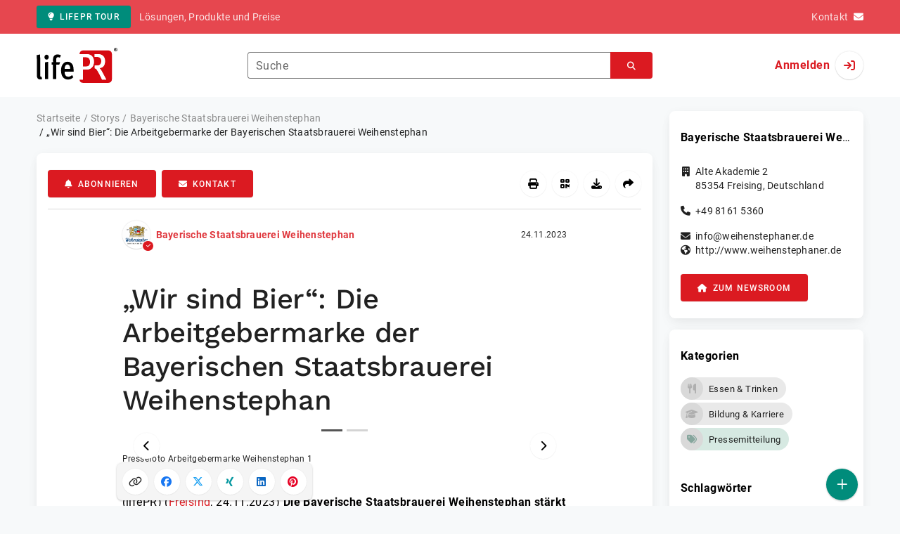

--- FILE ---
content_type: text/html; charset=UTF-8
request_url: https://www.lifepr.de/pressemitteilung/bayerische-staatsbrauerei-weihenstephan/wir-sind-bier-die-arbeitgebermarke-der-bayerischen-staatsbrauerei-weihenstephan/boxid/968632
body_size: 41977
content:
<!DOCTYPE html>
<html lang="de-DE" data-unn-base-page="two-columns" data-unn-page="press-release.show">
<!--suppress HtmlRequiredTitleElement-->
<head prefix="article: http://ogp.me/ns/article# fb: http://ogp.me/ns/fb# og: http://ogp.me/ns#">
    <meta charset="utf-8" />
<meta http-equiv="X-UA-Compatible" content="IE=edge" />
<meta name="description" content="Bayerische Staatsbrauerei Weihenstephan, Die Bayerische Staatsbrauerei Weihenstephan stärkt ihre Position auf dem Arbeitsmarkt durch die Einführung einer eigenen…" />
<meta name="keywords" content="weihenstephaner, kampagne, design, brauerei, staatsbrauerei, weihenstephan, schrädler, unternehmen, bayerischen, corona, karriereseite, arbeitnehmer, bier, gold, team" />
<meta name="publisher" content="unn | UNITED NEWS NETWORK GmbH" />
<meta name="robots" content="index,follow,max-snippet:-1,max-image-preview:large" />
<meta name="theme-color" content="#ffffff" />
<meta name="viewport" content="width=device-width, initial-scale=1.0" />
            <meta property="fb:app_id" content="120061768070709" />
            <meta property="og:type" content="article" />
            <meta property="og:url" content="https://www.lifepr.de/pressemitteilung/bayerische-staatsbrauerei-weihenstephan/wir-sind-bier-die-arbeitgebermarke-der-bayerischen-staatsbrauerei-weihenstephan/boxid/968632" />
            <meta property="og:title" content="„Wir sind Bier“: Die Arbeitgebermarke der Bayerischen Staatsbrauerei Weihenstephan" />
            <meta property="og:description" content="Die Bayerische Staatsbrauerei Weihenstephan stärkt ihre Position auf dem Arbeitsmarkt durch die Einführung einer eigenen Arbeitgebermarke unter dem Motto „Wir sind..." />
            <meta property="article:tag" content="weihenstephaner" />
            <meta property="article:tag" content="kampagne" />
            <meta property="article:tag" content="design" />
            <meta property="article:tag" content="brauerei" />
            <meta property="article:tag" content="staatsbrauerei" />
            <meta property="article:tag" content="weihenstephan" />
            <meta property="article:tag" content="schrädler" />
            <meta property="article:tag" content="unternehmen" />
            <meta property="article:tag" content="bayerischen" />
            <meta property="article:tag" content="corona" />
            <meta property="article:tag" content="karriereseite" />
            <meta property="article:tag" content="arbeitnehmer" />
            <meta property="article:tag" content="bier" />
            <meta property="article:tag" content="gold" />
            <meta property="article:tag" content="team" />
            <meta property="article:published_time" content="2023-11-24T12:00:00+01:00" />
            <meta property="og:image" content="https://cdn.lifepr.de/a/4e7745ce7d3f3276/attachments/1315713.attachment/filename/Pressefoto_Bayerische_Staatsbrauerei_Weihenstephan_Arbeitgebermarke_Webseite-1_Freisteller.jpg" />
            <meta property="og:image" content="https://cdn.lifepr.de/a/d7830d8b4e1c067c/attachments/1315715.attachment/filename/Pressefoto_Bayerische_Staatsbrauerei_Weihenstephan_Arbeitgebermarke_Webseite-2_Freisteller.jpg" />
    
<title>„Wir sind Bier“: Die Arbeitgebermarke der Bayerischen Staatsbrauerei Weihenstephan, Bayerische Staatsbrauerei Weihenstephan, Story - lifePR</title>

                    <link href="https://www.lifepr.de/pressemitteilung/bayerische-staatsbrauerei-weihenstephan/wir-sind-bier-die-arbeitgebermarke-der-bayerischen-staatsbrauerei-weihenstephan/boxid/968632" rel="canonical" />
        

<!--suppress HtmlUnknownTarget-->
<link href="/opensearch.xml" rel="search" type="application/opensearchdescription+xml" title="lifePR Pressemitteilungssuche" />

<!--suppress HtmlUnknownTarget-->
<link href="/favicon.ico" rel="shortcut icon" type="image/x-icon" />

<!--suppress ALL-->
<script>if(!"gdprAppliesGlobally" in window){window.gdprAppliesGlobally=true}if(!("cmp_id" in window)||window.cmp_id<1){window.cmp_id=0}if(!("cmp_cdid" in window)){window.cmp_cdid=22816}if(!("cmp_params" in window)){window.cmp_params=""}if(!("cmp_host" in window)){window.cmp_host="d.delivery.consentmanager.net"}if(!("cmp_cdn" in window)){window.cmp_cdn="cdn.consentmanager.net"}if(!("cmp_proto" in window)){window.cmp_proto="https:"}if(!("cmp_codesrc" in window)){window.cmp_codesrc="1"}window.cmp_getsupportedLangs=function(){var b=["DE","EN","FR","IT","NO","DA","FI","ES","PT","RO","BG","ET","EL","GA","HR","LV","LT","MT","NL","PL","SV","SK","SL","CS","HU","RU","SR","ZH","TR","UK","AR","BS"];if("cmp_customlanguages" in window){for(var a=0;a<window.cmp_customlanguages.length;a++){b.push(window.cmp_customlanguages[a].l.toUpperCase())}}return b};window.cmp_getRTLLangs=function(){var a=["AR"];if("cmp_customlanguages" in window){for(var b=0;b<window.cmp_customlanguages.length;b++){if("r" in window.cmp_customlanguages[b]&&window.cmp_customlanguages[b].r){a.push(window.cmp_customlanguages[b].l)}}}return a};window.cmp_getlang=function(j){if(typeof(j)!="boolean"){j=true}if(j&&typeof(cmp_getlang.usedlang)=="string"&&cmp_getlang.usedlang!==""){return cmp_getlang.usedlang}var g=window.cmp_getsupportedLangs();var c=[];var f=location.hash;var e=location.search;var a="languages" in navigator?navigator.languages:[];if(f.indexOf("cmplang=")!=-1){c.push(f.substr(f.indexOf("cmplang=")+8,2).toUpperCase())}else{if(e.indexOf("cmplang=")!=-1){c.push(e.substr(e.indexOf("cmplang=")+8,2).toUpperCase())}else{if("cmp_setlang" in window&&window.cmp_setlang!=""){c.push(window.cmp_setlang.toUpperCase())}else{if(a.length>0){for(var d=0;d<a.length;d++){c.push(a[d])}}}}}if("language" in navigator){c.push(navigator.language)}if("userLanguage" in navigator){c.push(navigator.userLanguage)}var h="";for(var d=0;d<c.length;d++){var b=c[d].toUpperCase();if(g.indexOf(b)!=-1){h=b;break}if(b.indexOf("-")!=-1){b=b.substr(0,2)}if(g.indexOf(b)!=-1){h=b;break}}if(h==""&&typeof(cmp_getlang.defaultlang)=="string"&&cmp_getlang.defaultlang!==""){return cmp_getlang.defaultlang}else{if(h==""){h="EN"}}h=h.toUpperCase();return h};(function(){var u=document;var v=u.getElementsByTagName;var h=window;var o="";var b="_en";if("cmp_getlang" in h){o=h.cmp_getlang().toLowerCase();if("cmp_customlanguages" in h){for(var q=0;q<h.cmp_customlanguages.length;q++){if(h.cmp_customlanguages[q].l.toUpperCase()==o.toUpperCase()){o="en";break}}}b="_"+o}function x(i,e){var w="";i+="=";var s=i.length;var d=location;if(d.hash.indexOf(i)!=-1){w=d.hash.substr(d.hash.indexOf(i)+s,9999)}else{if(d.search.indexOf(i)!=-1){w=d.search.substr(d.search.indexOf(i)+s,9999)}else{return e}}if(w.indexOf("&")!=-1){w=w.substr(0,w.indexOf("&"))}return w}var k=("cmp_proto" in h)?h.cmp_proto:"https:";if(k!="http:"&&k!="https:"){k="https:"}var g=("cmp_ref" in h)?h.cmp_ref:location.href;var j=u.createElement("script");j.setAttribute("data-cmp-ab","1");var c=x("cmpdesign","cmp_design" in h?h.cmp_design:"");var f=x("cmpregulationkey","cmp_regulationkey" in h?h.cmp_regulationkey:"");var r=x("cmpgppkey","cmp_gppkey" in h?h.cmp_gppkey:"");var n=x("cmpatt","cmp_att" in h?h.cmp_att:"");j.src=k+"//"+h.cmp_host+"/delivery/cmp.php?"+("cmp_id" in h&&h.cmp_id>0?"id="+h.cmp_id:"")+("cmp_cdid" in h?"&cdid="+h.cmp_cdid:"")+"&h="+encodeURIComponent(g)+(c!=""?"&cmpdesign="+encodeURIComponent(c):"")+(f!=""?"&cmpregulationkey="+encodeURIComponent(f):"")+(r!=""?"&cmpgppkey="+encodeURIComponent(r):"")+(n!=""?"&cmpatt="+encodeURIComponent(n):"")+("cmp_params" in h?"&"+h.cmp_params:"")+(u.cookie.length>0?"&__cmpfcc=1":"")+"&l="+o.toLowerCase()+"&o="+(new Date()).getTime();j.type="text/javascript";j.async=true;if(u.currentScript&&u.currentScript.parentElement){u.currentScript.parentElement.appendChild(j)}else{if(u.body){u.body.appendChild(j)}else{var t=v("body");if(t.length==0){t=v("div")}if(t.length==0){t=v("span")}if(t.length==0){t=v("ins")}if(t.length==0){t=v("script")}if(t.length==0){t=v("head")}if(t.length>0){t[0].appendChild(j)}}}var m="js";var p=x("cmpdebugunminimized","cmpdebugunminimized" in h?h.cmpdebugunminimized:0)>0?"":".min";var a=x("cmpdebugcoverage","cmp_debugcoverage" in h?h.cmp_debugcoverage:"");if(a=="1"){m="instrumented";p=""}var j=u.createElement("script");j.src=k+"//"+h.cmp_cdn+"/delivery/"+m+"/cmp"+b+p+".js";j.type="text/javascript";j.setAttribute("data-cmp-ab","1");j.async=true;if(u.currentScript&&u.currentScript.parentElement){u.currentScript.parentElement.appendChild(j)}else{if(u.body){u.body.appendChild(j)}else{var t=v("body");if(t.length==0){t=v("div")}if(t.length==0){t=v("span")}if(t.length==0){t=v("ins")}if(t.length==0){t=v("script")}if(t.length==0){t=v("head")}if(t.length>0){t[0].appendChild(j)}}}})();window.cmp_addFrame=function(b){if(!window.frames[b]){if(document.body){var a=document.createElement("iframe");a.style.cssText="display:none";if("cmp_cdn" in window&&"cmp_ultrablocking" in window&&window.cmp_ultrablocking>0){a.src="//"+window.cmp_cdn+"/delivery/empty.html"}a.name=b;a.setAttribute("title","Intentionally hidden, please ignore");a.setAttribute("role","none");a.setAttribute("tabindex","-1");document.body.appendChild(a)}else{window.setTimeout(window.cmp_addFrame,10,b)}}};window.cmp_rc=function(h){var b=document.cookie;var f="";var d=0;while(b!=""&&d<100){d++;while(b.substr(0,1)==" "){b=b.substr(1,b.length)}var g=b.substring(0,b.indexOf("="));if(b.indexOf(";")!=-1){var c=b.substring(b.indexOf("=")+1,b.indexOf(";"))}else{var c=b.substr(b.indexOf("=")+1,b.length)}if(h==g){f=c}var e=b.indexOf(";")+1;if(e==0){e=b.length}b=b.substring(e,b.length)}return(f)};window.cmp_stub=function(){var a=arguments;__cmp.a=__cmp.a||[];if(!a.length){return __cmp.a}else{if(a[0]==="ping"){if(a[1]===2){a[2]({gdprApplies:gdprAppliesGlobally,cmpLoaded:false,cmpStatus:"stub",displayStatus:"hidden",apiVersion:"2.2",cmpId:31},true)}else{a[2](false,true)}}else{if(a[0]==="getUSPData"){a[2]({version:1,uspString:window.cmp_rc("")},true)}else{if(a[0]==="getTCData"){__cmp.a.push([].slice.apply(a))}else{if(a[0]==="addEventListener"||a[0]==="removeEventListener"){__cmp.a.push([].slice.apply(a))}else{if(a.length==4&&a[3]===false){a[2]({},false)}else{__cmp.a.push([].slice.apply(a))}}}}}}};window.cmp_gpp_ping=function(){return{gppVersion:"1.0",cmpStatus:"stub",cmpDisplayStatus:"hidden",supportedAPIs:["tcfca","usnat","usca","usva","usco","usut","usct"],cmpId:31}};window.cmp_gppstub=function(){var a=arguments;__gpp.q=__gpp.q||[];if(!a.length){return __gpp.q}var g=a[0];var f=a.length>1?a[1]:null;var e=a.length>2?a[2]:null;if(g==="ping"){return window.cmp_gpp_ping()}else{if(g==="addEventListener"){__gpp.e=__gpp.e||[];if(!("lastId" in __gpp)){__gpp.lastId=0}__gpp.lastId++;var c=__gpp.lastId;__gpp.e.push({id:c,callback:f});return{eventName:"listenerRegistered",listenerId:c,data:true,pingData:window.cmp_gpp_ping()}}else{if(g==="removeEventListener"){var h=false;__gpp.e=__gpp.e||[];for(var d=0;d<__gpp.e.length;d++){if(__gpp.e[d].id==e){__gpp.e[d].splice(d,1);h=true;break}}return{eventName:"listenerRemoved",listenerId:e,data:h,pingData:window.cmp_gpp_ping()}}else{if(g==="getGPPData"){return{sectionId:3,gppVersion:1,sectionList:[],applicableSections:[0],gppString:"",pingData:window.cmp_gpp_ping()}}else{if(g==="hasSection"||g==="getSection"||g==="getField"){return null}else{__gpp.q.push([].slice.apply(a))}}}}}};window.cmp_msghandler=function(d){var a=typeof d.data==="string";try{var c=a?JSON.parse(d.data):d.data}catch(f){var c=null}if(typeof(c)==="object"&&c!==null&&"__cmpCall" in c){var b=c.__cmpCall;window.__cmp(b.command,b.parameter,function(h,g){var e={__cmpReturn:{returnValue:h,success:g,callId:b.callId}};d.source.postMessage(a?JSON.stringify(e):e,"*")})}if(typeof(c)==="object"&&c!==null&&"__uspapiCall" in c){var b=c.__uspapiCall;window.__uspapi(b.command,b.version,function(h,g){var e={__uspapiReturn:{returnValue:h,success:g,callId:b.callId}};d.source.postMessage(a?JSON.stringify(e):e,"*")})}if(typeof(c)==="object"&&c!==null&&"__tcfapiCall" in c){var b=c.__tcfapiCall;window.__tcfapi(b.command,b.version,function(h,g){var e={__tcfapiReturn:{returnValue:h,success:g,callId:b.callId}};d.source.postMessage(a?JSON.stringify(e):e,"*")},b.parameter)}if(typeof(c)==="object"&&c!==null&&"__gppCall" in c){var b=c.__gppCall;window.__gpp(b.command,function(h,g){var e={__gppReturn:{returnValue:h,success:g,callId:b.callId}};d.source.postMessage(a?JSON.stringify(e):e,"*")},"parameter" in b?b.parameter:null,"version" in b?b.version:1)}};window.cmp_setStub=function(a){if(!(a in window)||(typeof(window[a])!=="function"&&typeof(window[a])!=="object"&&(typeof(window[a])==="undefined"||window[a]!==null))){window[a]=window.cmp_stub;window[a].msgHandler=window.cmp_msghandler;window.addEventListener("message",window.cmp_msghandler,false)}};window.cmp_setGppStub=function(a){if(!(a in window)||(typeof(window[a])!=="function"&&typeof(window[a])!=="object"&&(typeof(window[a])==="undefined"||window[a]!==null))){window[a]=window.cmp_gppstub;window[a].msgHandler=window.cmp_msghandler;window.addEventListener("message",window.cmp_msghandler,false)}};window.cmp_addFrame("__cmpLocator");if(!("cmp_disableusp" in window)||!window.cmp_disableusp){window.cmp_addFrame("__uspapiLocator")}if(!("cmp_disabletcf" in window)||!window.cmp_disabletcf){window.cmp_addFrame("__tcfapiLocator")}if(!("cmp_disablegpp" in window)||!window.cmp_disablegpp){window.cmp_addFrame("__gppLocator")}window.cmp_setStub("__cmp");if(!("cmp_disabletcf" in window)||!window.cmp_disabletcf){window.cmp_setStub("__tcfapi")}if(!("cmp_disableusp" in window)||!window.cmp_disableusp){window.cmp_setStub("__uspapi")}if(!("cmp_disablegpp" in window)||!window.cmp_disablegpp){window.cmp_setGppStub("__gpp")};</script>

<link rel="preload" as="style" href="https://www.lifepr.de/build/assets/app-a0049af4.css" /><link rel="stylesheet" href="https://www.lifepr.de/build/assets/app-a0049af4.css" /><style >[wire\:loading], [wire\:loading\.delay], [wire\:loading\.inline-block], [wire\:loading\.inline], [wire\:loading\.block], [wire\:loading\.flex], [wire\:loading\.table], [wire\:loading\.grid], [wire\:loading\.inline-flex] {display: none;}[wire\:loading\.delay\.shortest], [wire\:loading\.delay\.shorter], [wire\:loading\.delay\.short], [wire\:loading\.delay\.long], [wire\:loading\.delay\.longer], [wire\:loading\.delay\.longest] {display:none;}[wire\:offline] {display: none;}[wire\:dirty]:not(textarea):not(input):not(select) {display: none;}input:-webkit-autofill, select:-webkit-autofill, textarea:-webkit-autofill {animation-duration: 50000s;animation-name: livewireautofill;}@keyframes livewireautofill { from {} }</style>
</head>
<body class="d-flex flex-column"  itemscope itemtype="http://schema.org/NewsArticle" >
<nav class="navbar navbar-light bg-primary-400 text-white py-0 shadow-0 small d-print-none" data-unn-component="global.toolbar" data-unn-component-instance-id="HAUd1lkBCgl15F0lggOK">
    <div class="container">
        <a
            href="https://www.lifepr.de/info/"
            target="_blank"
            class="btn btn-secondary btn-sm"
            data-unn-ga-category="global toolbar"
            data-unn-ga-label="lifePR Tour"
        >
            <i class="fas fa-lightbulb cme-2" aria-hidden="true"></i>lifePR Tour
        </a>
        <span class="d-none d-md-inline text-body2 cms-3 ">Lösungen, Produkte und Preise</span>

        <a href="https://www.lifepr.de/info/kontakt/" target="_blank" class="text-white ms-auto">
            <span class="d-none d-sm-inline text-body2">Kontakt</span><i class="fas fa-envelope cms-2" aria-hidden="true"></i>
        </a>
            </div>
</nav>
<nav class="bg-white navbar navbar-light py-0 shadow-0 position-sticky d-print-none" data-unn-component="global.top-bar" data-unn-component-instance-id="pdYDCvkNeud5s4Mnlog4">
    <div class="container">
        <div class="row flex-fill align-items-center">
            <div class="col-auto col-sm-5 col-md-4 col-lg-3 order-1 d-flex flex-fill align-items-center">
                <a href="/" class="d-inline-flex navbar-brand m-0 p-0 logo logo-dark">
                    <span class="visually-hidden-focusable">Zur Startseite</span>
                </a>
            </div>

                            <div class="col-auto col-sm-5 col-lg-6 order-3 order-sm-2 d-none d-sm-flex pt-3 pt-sm-0 flex-fill align-items-center js-search-form-wrapper">
                    <form method="post" action="https://www.lifepr.de/pressemitteilung/suche" class="w-100">
                        <div class="input-group flex-nowrap">
                            <div data-unn-component="global.clearable-input" data-unn-component-instance-id="3IjyS9h2tVt2VOyDOXpG" class="flex-fill force-hide">
    <div class="form-outline">
                                    <input
                                        id="search_pdYDCvkNeud5s4Mnlog4"
                                        name="keywords"
                                        type="search"
                                        value=""
                                        class="form-control"
                                        required
                                        minlength="2"
                                    />
                                    <label class="form-label text-truncate" for="search_pdYDCvkNeud5s4Mnlog4">Suche</label>
                                </div>
    <button type="button" class="clear" aria-label="Zurücksetzen"><i class="far fa-times" aria-hidden="true"></i></button>
</div>
                            <button
                                type="submit"
                                class="btn btn-primary"
                                aria-label="Suchen"
                                data-unn-ga-category="global top bar"
                                data-unn-ga-label="Suchen"
                            >
                                <i class="fas fa-search" aria-hidden="true"></i>
                            </button>
                        </div>

                        <input type="hidden" name="_token" value="qAypDgXP7dosJqs3nUMi8ECgJIQuf5thkWc2uzpv">                    </form>
                </div>

                <div class="col-auto col-sm-2 col-md-3 order-2 order-sm-3 d-flex align-items-center">
                    <div class="d-flex w-100 align-items-center justify-content-end">
                        <button type="button" class="d-sm-none btn btn-primary btn-floating cme-5 js-search-toggle" aria-label="Suchen">
                            <i class="fas fa-search" aria-hidden="true"></i>
                        </button>

                                                    <a
                                href="/login"
                                class="d-flex align-items-center fw-bold"
                                data-mdb-toggle="modal"
                                data-mdb-target="#login"
                            >
                                <span class="d-none d-md-inline-block cme-2 pe-none">Anmelden</span>
                                <span class="avatar bg-white rounded-circle shadow-1-strong pe-none">
                                    <i class="fas fa-sign-in" aria-hidden="true"></i>
                                </span>
                            </a>
                                            </div>
                </div>
                    </div>
    </div>
</nav>

<div class="flex-fill flex-shrink-0 cmt-5 cmb-5">
    <div class="container h-100">
        <div class="row g-4 h-100">
            <div class="col-md-7 col-lg-8 col-xl-9">
                    <nav class="d-print-none" data-unn-component="global.breadcrumbs" data-unn-component-instance-id="Se6T8AGkXuph4CQThEmy">
    <ol itemscope itemtype="http://schema.org/BreadcrumbList" class="breadcrumb">
                    <li
                class="breadcrumb-item text-body2"
                itemprop="itemListElement"
                itemscope
                itemtype="http://schema.org/ListItem"
            >
                <a href="/" itemprop="item">
                    <span itemprop="name">Startseite</span>
                </a>
                <meta itemprop="position" content="1" />
            </li>
                    <li
                class="breadcrumb-item text-body2"
                itemprop="itemListElement"
                itemscope
                itemtype="http://schema.org/ListItem"
            >
                <a href="/pressemitteilung" itemprop="item">
                    <span itemprop="name">Storys</span>
                </a>
                <meta itemprop="position" content="2" />
            </li>
                    <li
                class="breadcrumb-item text-body2"
                itemprop="itemListElement"
                itemscope
                itemtype="http://schema.org/ListItem"
            >
                <a href="/newsroom/bayerische-staatsbrauerei-weihenstephan/pressemitteilungen" itemprop="item">
                    <span itemprop="name">Bayerische Staatsbrauerei Weihenstephan</span>
                </a>
                <meta itemprop="position" content="3" />
            </li>
                    <li
                class="breadcrumb-item active pe-none text-body2"
                itemprop="itemListElement"
                itemscope
                itemtype="http://schema.org/ListItem"
            >
                <a href="/pressemitteilung/bayerische-staatsbrauerei-weihenstephan/wir-sind-bier-die-arbeitgebermarke-der-bayerischen-staatsbrauerei-weihenstephan/boxid/968632" itemprop="item">
                    <span itemprop="name">„Wir sind Bier“: Die Arbeitgebermarke der Bayerischen Staatsbrauerei Weihenstephan</span>
                </a>
                <meta itemprop="position" content="4" />
            </li>
            </ol>
</nav>

    <main class="card overflow-hidden">
        <div class="card-body">
            <div class="d-flex flex-wrap align-items-center cpb-4 cmb-4 border-hr border-bottom d-print-none" data-unn-component="press-release.toolbar" data-unn-component-instance-id="6oy5EWSY7mzIQ1aTyNPm">
            <button
            type="button"
            class="btn btn-primary text-nowrap"
            data-mdb-toggle="modal"
            data-mdb-target="#subscribe-to-press-releases"
            data-unn-ga-category="pr toolbar"
            data-unn-ga-label="Abonnieren"
        >
            <i class="fas fa-bell cme-2" aria-hidden="true"></i>Abonnieren
        </button>
                            <a
                href="javascript:void(0)"
                class="btn btn-primary text-nowrap cms-2"
                data-mdb-toggle="modal"
                data-mdb-target="#contact"
                data-unn-email-hash="e238eac235f691b825b35a35e799726182ad2d90f1e2047ad8ae9d2c51f9d0d3"
                data-unn-email-subject="Kontaktanfrage zu Ihrer Story „„Wir sind Bier“: Die Arbeitgebermarke der Bayerischen Staatsbrauerei Weihenstephan“"
                data-unn-ga-category="pr toolbar"
                data-unn-ga-label="Kontakt"
            >
                <i class="fas fa-envelope cme-2" aria-hidden="true"></i>Kontakt
            </a>
                        
            <div class="ms-auto d-flex">
            <button
                type="button"
                class="btn btn-white btn-floating text-reset dropdown-toggle d-lg-none"
                title="Aktionen"
                aria-expanded="false"
                aria-label="Aktionen"
                data-mdb-toggle="dropdown"
            >
                <i class="fas fa-lg fa-ellipsis-v" aria-hidden="true"></i>
            </button>
            <div class="dropdown-menu dropdown-menu-end d-lg-none bg-neutral-50 cp-2 cms-2 cmt-2">
                <div class="actions d-flex">
    <button
        type="button"
        class="btn btn-white btn-floating text-reset cms-2 js-print"
        title="Drucken"
        aria-label="Drucken"
        data-unn-ga-category="pr toolbar"
        data-unn-ga-label="Drucken"
    >
        <i class="fas fa-lg fa-print" aria-hidden="true"></i>
    </button>

    <button
        type="button"
        class="btn btn-white btn-floating text-reset cms-2"
        title="QR-Code abrufen"
        aria-label="QR-Code abrufen"
        data-mdb-toggle="modal"
        data-mdb-target="#qr-code"
        data-unn-ga-category="pr toolbar"
        data-unn-ga-label="QR-Code abrufen"
    >
        <i class="fas fa-lg fa-qrcode" aria-hidden="true"></i>
    </button>

            <button
            type="button"
            class="btn btn-white btn-floating text-reset cms-2"
            title="Herunterladen"
            aria-label="Herunterladen"
            data-mdb-toggle="modal"
            data-mdb-target="#request-publication-download"
            data-unn-ga-category="pr toolbar"
            data-unn-ga-label="Herunterladen"
        >
            <i class="fas fa-lg fa-download" aria-hidden="true"></i>
        </button>

        <button
            type="button"
            class="btn btn-white btn-floating text-reset cms-2"
            title="Weiterempfehlen"
            aria-label="Weiterempfehlen"
            data-mdb-toggle="modal"
            data-mdb-target="#recommend"
            data-unn-ga-category="pr toolbar"
            data-unn-ga-label="Weiterempfehlen"
        >
            <i class="fas fa-lg fa-share" aria-hidden="true"></i>
        </button>
    </div>
            </div>

            <div class="d-none d-lg-block">
                <div class="actions d-flex">
    <button
        type="button"
        class="btn btn-white btn-floating text-reset cms-2 js-print"
        title="Drucken"
        aria-label="Drucken"
        data-unn-ga-category="pr toolbar"
        data-unn-ga-label="Drucken"
    >
        <i class="fas fa-lg fa-print" aria-hidden="true"></i>
    </button>

    <button
        type="button"
        class="btn btn-white btn-floating text-reset cms-2"
        title="QR-Code abrufen"
        aria-label="QR-Code abrufen"
        data-mdb-toggle="modal"
        data-mdb-target="#qr-code"
        data-unn-ga-category="pr toolbar"
        data-unn-ga-label="QR-Code abrufen"
    >
        <i class="fas fa-lg fa-qrcode" aria-hidden="true"></i>
    </button>

            <button
            type="button"
            class="btn btn-white btn-floating text-reset cms-2"
            title="Herunterladen"
            aria-label="Herunterladen"
            data-mdb-toggle="modal"
            data-mdb-target="#request-publication-download"
            data-unn-ga-category="pr toolbar"
            data-unn-ga-label="Herunterladen"
        >
            <i class="fas fa-lg fa-download" aria-hidden="true"></i>
        </button>

        <button
            type="button"
            class="btn btn-white btn-floating text-reset cms-2"
            title="Weiterempfehlen"
            aria-label="Weiterempfehlen"
            data-mdb-toggle="modal"
            data-mdb-target="#recommend"
            data-unn-ga-category="pr toolbar"
            data-unn-ga-label="Weiterempfehlen"
        >
            <i class="fas fa-lg fa-share" aria-hidden="true"></i>
        </button>
    </div>
            </div>
        </div>
    </div>

            <div class="row g-0">
                <div class="col-lg-9 mx-auto">
                                            <div class="d-none d-print-block text-body2">
    <div class="row g-3">
        <div class="col-10 d-flex align-items-center">
            <div class="logo logo-dark"></div>
        </div>
        <div class="col-2 d-flex align-items-center">
            <img
                src="[data-uri]"
                class="w-100 qr-code"
                alt="QR-Code für die aktuelle URL"
            />
        </div>
    </div>

    <p class="cpy-2 m-0 border-bottom border-2">Story Box-ID: 968632</p>

    <div class="cpy-2 cmb-6 border-bottom border-2">
        <div class="row g-3">
            <div class="col-8">
                <strong class="d-block">Bayerische Staatsbrauerei Weihenstephan</strong>
                                    <span class="d-block">Alte Akademie 2</span>
                                                    <span>85354</span>
                                                    <span>Freising</span>,
                                                    <span>Deutschland</span>
                                                    <span class="d-block fw-bold">http://www.weihenstephaner.de</span>
                            </div>
            <div class="col-4 text-end">
                                     <strong class="d-block">Ansprechpartner:in</strong>
                                                                                                        Frau
                                                                                                                    Sandra
                                                        Ganzenmüller
                                                                                                            <span class="d-block">+49 89 23236350</span>
                                                                                                        <span class="d-block fw-bold" data-unn-email-hash="74ef6c4a55c8c978981011d2c4fc560e87b75d25aed5bedab5e2295de9cec072ac5a2fb1e29a775e7298daf995c37ba6"></span>
                                                                         </div>
        </div>
    </div>
</div>
                    
                    <div class="d-flex align-items-center cmb-12">
                        <div class="d-inline-flex position-relative cme-2 d-print-none" style="font-size: 18px;" data-unn-component="global.avatar" data-unn-component-instance-id="iGLZsIQnJBGapy3aOEFd">
            <!--suppress HtmlRequiredAltAttribute, RequiredAttributes-->
        <img class="object-fit-contain bg-white rounded-circle shadow-1-strong" width="40" height="40" loading="lazy" src="https://cdn.lifepr.de/f/bde02de19a3aebf7/logos/58713/500_500.gif" alt="Logo der Firma Bayerische Staatsbrauerei Weihenstephan" />
    
            <i
            class="fas fa-check badge d-flex align-items-center justify-content-center position-absolute rounded-circle bg-primary text-white"
            aria-hidden="true"
        ></i>
    </div>
                        <span class="text-body2 text-truncate d-print-none">
                                                            <a href="https://www.lifepr.de/newsroom/bayerische-staatsbrauerei-weihenstephan/pressemitteilungen" rel="author" class="fw-bold">Bayerische Staatsbrauerei Weihenstephan</a>
                                                    </span>
                        <time
                            datetime="2023-11-24T12:00:00+01:00"
                            class="ms-auto cps-2 text-caption text-nowrap"
                            itemprop="datePublished"
                        >
                            24.11.2023
                        </time>
                    </div>

                    <article>
                        <h1 class="cmb-10" itemprop="headline" lang="de">„Wir sind Bier“: Die Arbeitgebermarke der Bayerischen Staatsbrauerei Weihenstephan</h1>

                        
                                                    <div id="attachments-carousel_MPXOLW7CdU5PW036WqR8" class="carousel slide cmb-10" data-mdb-interval="false" data-mdb-ride="carousel" data-unn-component="global.attachments-carousel" data-unn-component-instance-id="MPXOLW7CdU5PW036WqR8">
            <div class="carousel-indicators start-50 translate-middle-x m-0 cpx-10 py-0 bg-white d-print-none">
                            <button
                    type="button"
                    data-mdb-target="#attachments-carousel_MPXOLW7CdU5PW036WqR8"
                    data-mdb-slide-to="0"
                    class="active"
                    aria-current="true"
                    aria-label="Anlage Nummer 1"
                ></button>
                            <button
                    type="button"
                    data-mdb-target="#attachments-carousel_MPXOLW7CdU5PW036WqR8"
                    data-mdb-slide-to="1"
                    class=""
                    aria-current="true"
                    aria-label="Anlage Nummer 2"
                ></button>
                    </div>
        <div class="carousel-inner">
                    <a onclick="Livewire.emit(&quot;updateAttachmentDetails&quot;, &quot;5ZRNb9swDIb/SqB7oyi240Q5ZRuGXdYGWLdeAhi0zdjqZFmQ5GZBkf8+yc7yNfTQw067GSTF9+VjSg98zol15UcJ1hLOJvzV8gUnRav3RlS1I0vLIx/[base64]/DNugg0/gYAgwPy8UrgP5BYcfI7zi7Mh7yDyJ0tUhkcynIeFpCOVQlVj+dSg6507H0nh2lBYNPu51zzS4E42HTneY634fOOmM7Hl7U7Vz2nJKi1KNpdiiNuMSqaEwzeN4ARjnOcC8SCicCFjKIsoSmjLq/rDIWMSSlEWZN/HLexwPagfB2f/A9lljdcOWvc02mUwWaYLTMi2KyRzn72XbL/LhMFjVXS6FrdHcH2/Re+/79KLH98H8zA9KFe6saduG5qdmd/aq2d3ushnV/dVthHMoZKcqVNdIWJq8xQRojGkaJwWmZbSNpunshkkPYHyO0a2QGN4N+u8fjLBFL+EpW8sgEJbu8Bs=&quot;)" role="button" data-unn-component="global.attachment-details-link" data-unn-component-instance-id="mnMMokkOrHuQmDzBlv9A" class="carousel-item text-reset active">
    <figure class="mb-0">
                    <div class="position-relative overflow-hidden ar-16-10" data-unn-component="global.image" data-unn-component-instance-id="gF7lS7z88wTKe3m3r8An" itemprop="image" itemscope="itemscope" itemtype="https://schema.org/ImageObject">
            <meta itemprop="representativeOfPage" content="true" />
    
            <meta itemprop="url" content="https://cdn.lifepr.de/a/4e7745ce7d3f3276/attachments/1315713.attachment/filename/Pressefoto_Bayerische_Staatsbrauerei_Weihenstephan_Arbeitgebermarke_Webseite-1_Freisteller.jpg" />
                    <meta itemprop="caption" lang="de" content="Pressefoto Arbeitgebermarke Weihenstephan 1" />
                            <meta itemprop="copyrightNotice" content="Bayerische Staatsbrauerei Weihenstephan" />
                    
    <picture>
                                    <source srcset="https://cdn.lifepr.de/r/a2b449ae4bbaa8c5/attachments/13/15/71/thumbnail_1315713_746x466.webp" type="image/webp" />
                                                <source srcset="https://cdn.lifepr.de/r/500975e2d7cc08e8/attachments/13/15/71/thumbnail_1315713_746x466.jpg" type="image/jpeg" />
                    
        <!--suppress HtmlRequiredAltAttribute, RequiredAttributes-->
        <img
            width="582" src="https://cdn.lifepr.de/r/500975e2d7cc08e8/attachments/13/15/71/thumbnail_1315713_746x466.jpg" height="466" alt="Pressefoto_Bayerische_Staatsbrauerei_Weihenstephan_Arbeitgebermarke_Webseite-1_Freisteller.jpg" loading="eager"
            class="position-absolute object-fit-cover blur"
        />
    </picture>
    <picture
        itemprop="thumbnail"
        itemscope itemtype="https://schema.org/ImageObject">
        <meta itemprop="width" content="582" />
        <meta itemprop="height" content="466" />
                    <meta itemprop="caption" lang="de" content="Pressefoto Arbeitgebermarke Weihenstephan 1" />
                            <meta itemprop="copyrightNotice" content="Bayerische Staatsbrauerei Weihenstephan" />
        
                                    <source
                    srcset="https://cdn.lifepr.de/r/a2b449ae4bbaa8c5/attachments/13/15/71/thumbnail_1315713_746x466.webp"
                    type="image/webp" />
                                                <source
                    srcset="https://cdn.lifepr.de/r/500975e2d7cc08e8/attachments/13/15/71/thumbnail_1315713_746x466.jpg"
                    type="image/jpeg" />
                    
        <!--suppress HtmlRequiredAltAttribute, RequiredAttributes-->
        <img
            width="582" src="https://cdn.lifepr.de/r/500975e2d7cc08e8/attachments/13/15/71/thumbnail_1315713_746x466.jpg" height="466" alt="Pressefoto_Bayerische_Staatsbrauerei_Weihenstephan_Arbeitgebermarke_Webseite-1_Freisteller.jpg" loading="eager"
            class="position-absolute object-fit-contain w-100 h-100"
            aria-hidden="true"
            itemprop="url"
        />
    </picture>

    
</div>
                    <figcaption class="text-caption text-truncate cmt-3" lang="de">Pressefoto Arbeitgebermarke Weihenstephan 1</figcaption>
                </figure>
</a>
                    <a onclick="Livewire.emit(&quot;updateAttachmentDetails&quot;, &quot;5ZQ9b9swEIb/isE9pihZH6Ynt0XRpYmBps1iQKDEk8SUkgiSimsE/u8lJddfRYYMnboJ7x3v3nt05APNKDKWf5TMGERJQF8NXVJU9mqvRd1YtDI0csIHtgctTNnA7JtlzJpCswE0iNkTiAY6Y0E1rPPphFDEwZRaKCv6UVpEFG00GANVb/vZWhcgbA0F6Jbpn3BdYxb6IylFwvwQHHq0KmjgFOdUsq4eWA0+IfRdxuIUdawdP5eLyz752XR+bTq/apjf+nHhwjgF7sL8s0t3eVKCnj+r+mhNaXgRsEMr5ny8CufvgS4SitZKbb/2HKTZjj42vbZMrpXYrq1lZdNCZ7ePzdAWHRMSuZkcb0cdaagklBOv+2nYFiz7xCybBOLmZaUdmPwC048RrmNy5D1FngS3jQ/[base64]//YPgtevFP2Ub6Bn7pDr8B&quot;)" role="button" data-unn-component="global.attachment-details-link" data-unn-component-instance-id="J1PfNbkS5yFtUuXAf9BX" class="carousel-item text-reset">
    <figure class="mb-0">
                    <div class="position-relative overflow-hidden ar-16-10" data-unn-component="global.image" data-unn-component-instance-id="k10QhEfyq9bQu6UQLZuQ" itemprop="image" itemscope="itemscope" itemtype="https://schema.org/ImageObject">
            <meta itemprop="representativeOfPage" content="true" />
    
            <meta itemprop="url" content="https://cdn.lifepr.de/a/d7830d8b4e1c067c/attachments/1315715.attachment/filename/Pressefoto_Bayerische_Staatsbrauerei_Weihenstephan_Arbeitgebermarke_Webseite-2_Freisteller.jpg" />
                    <meta itemprop="caption" lang="de" content="Pressefoto Arbeitgebermarke Weihenstephan 2" />
                            <meta itemprop="copyrightNotice" content="Bayerische Staatsbrauerei Weihenstephan" />
                    
    <picture>
                                    <source srcset="https://cdn.lifepr.de/r/936080a259d901de/attachments/13/15/71/thumbnail_1315715_746x466.webp" type="image/webp" />
                                                <source srcset="https://cdn.lifepr.de/r/8ed7776f3201abf0/attachments/13/15/71/thumbnail_1315715_746x466.jpg" type="image/jpeg" />
                    
        <!--suppress HtmlRequiredAltAttribute, RequiredAttributes-->
        <img
            width="582" src="https://cdn.lifepr.de/r/8ed7776f3201abf0/attachments/13/15/71/thumbnail_1315715_746x466.jpg" height="466" alt="Pressefoto_Bayerische_Staatsbrauerei_Weihenstephan_Arbeitgebermarke_Webseite-2_Freisteller.jpg" loading="eager"
            class="position-absolute object-fit-cover blur"
        />
    </picture>
    <picture
        itemprop="thumbnail"
        itemscope itemtype="https://schema.org/ImageObject">
        <meta itemprop="width" content="582" />
        <meta itemprop="height" content="466" />
                    <meta itemprop="caption" lang="de" content="Pressefoto Arbeitgebermarke Weihenstephan 2" />
                            <meta itemprop="copyrightNotice" content="Bayerische Staatsbrauerei Weihenstephan" />
        
                                    <source
                    srcset="https://cdn.lifepr.de/r/936080a259d901de/attachments/13/15/71/thumbnail_1315715_746x466.webp"
                    type="image/webp" />
                                                <source
                    srcset="https://cdn.lifepr.de/r/8ed7776f3201abf0/attachments/13/15/71/thumbnail_1315715_746x466.jpg"
                    type="image/jpeg" />
                    
        <!--suppress HtmlRequiredAltAttribute, RequiredAttributes-->
        <img
            width="582" src="https://cdn.lifepr.de/r/8ed7776f3201abf0/attachments/13/15/71/thumbnail_1315715_746x466.jpg" height="466" alt="Pressefoto_Bayerische_Staatsbrauerei_Weihenstephan_Arbeitgebermarke_Webseite-2_Freisteller.jpg" loading="eager"
            class="position-absolute object-fit-contain w-100 h-100"
            aria-hidden="true"
            itemprop="url"
        />
    </picture>

    
</div>
                    <figcaption class="text-caption text-truncate cmt-3" lang="de">Pressefoto Arbeitgebermarke Weihenstephan 2</figcaption>
                </figure>
</a>
            </div>
            <button
            type="button"
            class="btn btn-white btn-floating text-reset position-absolute start-0 cms-4 top-50 d-print-none"
            data-mdb-target="#attachments-carousel_MPXOLW7CdU5PW036WqR8"
            data-mdb-slide="prev"
        >
            <i class="fas fa-lg fa-chevron-left" aria-hidden="true"></i>
            <span class="visually-hidden">Zurück</span>
        </button>
        <button
            type="button"
            class="btn btn-white btn-floating text-reset position-absolute end-0 cme-4 top-50 d-print-none"
            data-mdb-target="#attachments-carousel_MPXOLW7CdU5PW036WqR8"
            data-mdb-slide="next"
        >
            <i class="fas fa-lg fa-chevron-right" aria-hidden="true"></i>
            <span class="visually-hidden">Vor</span>
        </button>
    </div>
                        
                        <div class="articleBodyContainer ">
                                                            <meta itemprop="isAccessibleForFree" content="true" />
                                                        (lifePR)
                            
                            (<span itemprop="dateline"><a href="/pressemitteilung/suche/schlagwoerter/Freising"><span itemprop="locationCreated">Freising</span></a>, <time datetime="2023-11-24T12:00:00+01:00">24.11.2023</time></span>)
                            <div class="d-inline" itemprop="articleBody" lang="de"><b>Die Bayerische Staatsbrauerei Weihenstephan stärkt ihre Position auf dem Arbeitsmarkt durch die Einführung einer eigenen Arbeitgebermarke unter dem Motto „Wir sind Bier“. Ziel ist es, langfristig qualifizierte Fachkräfte und talentierten Nachwuchs zu gewinnen, um sich im anspruchsvollen Arbeitsmarkt zu behaupten. Die Brauerei Weihenstephan setzt auf eine einzigartige Unternehmenskultur, die durch die Arbeitgebermarke nach außen getragen wird, um eine starke Basis für die nächste Generation in einem motivierten Team zu schaffen.</b><br />
<br />
<b>Starke Arbeitgebermarke als Antwort auf den Fachkräftemangel</b><br />
<br />
Seit Jahrzehnten wird in Deutschland vor dem demographischen Wandel und Fachkräftemangel gewarnt. Die Corona-Pandemie hat die bestehenden Herausforderungen nochmals verstärkt. Der Arbeitsmarkt hat sich grundlegend verändert: Die Digitalisierung hat stark zugenommen, neue Arbeitszeitmodelle sind in Unternehmen gängig geworden, und viele Arbeitnehmer haben während der Pandemie berufliche Neuausrichtungen vorgenommen. Die Suche nach qualifizierten Fachkräften gestaltet sich heute schwieriger denn je. Die Bayerische Staatsbrauerei Weihenstephan hat sich aus diesen Anlässen Mitte November auf dem Arbeitsmarkt mit einer eigenen Arbeitgebermarke positioniert. „Derzeit sind wir glücklicherweise noch nicht so stark vom Fachkräftemangel betroffen. Dennoch ist es unser langfristiges Ziel, uns auf dem anspruchsvollen Arbeitsmarkt gut aufzustellen und zukünftig qualifizierte, motivierte Mitarbeiterinnen und Mitarbeiter sowie talentierten Nachwuchs zu finden. Eine klare Arbeitgebermarke ist dabei entscheidend, um unsere Unternehmenskultur zu kommunizieren und gezielt Personen anzusprechen, die gut in unser Team passen. Unsere Priorität liegt in einer harmonierenden Belegschaft, die die Grundlage für hohe Mitarbeiterzufriedenheit und Motivation bildet“, erläutert Patric Rathgeb, Personalleiter der Brauerei Weihenstephan. Die Idee zur Einführung einer Arbeitgebermarke fand auch in der Geschäftsleitung Anklang. „Unsere Mitarbeiterinnen und Mitarbeiter sind stolz, hier zu arbeiten – genauso wie ich auch. Für uns ist unser Produkt das beste Bier der Welt – und diese innere Überzeugung macht einen großen Teil unserer Unternehmenskultur aus. Wenn wir mit unserer Arbeitgebermarke diese einzigartige gemeinschaftliche Überzeugung nach außen tragen können, dann schaffen wir auch eine sehr gute Basis für die nächste Generation in einem hochmotivierten Team“, ist Brauereidirektor Dr. Josef Schrädler überzeugt.<br />
<br />
<b>„Wir sind Bier&quot; </b><br />
<br />
Unter dem Motto „Wir sind Bier&quot; demonstriert die Brauerei ein starkes Selbstbewusstsein und einen tiefen Stolz für ihr Produkt. Karin Gürtner, Marketingleiterin der Bayerischen Staatsbrauerei Weihenstephan, erklärt die Wahl des Claims: „Unser Bier ist das Ergebnis der Arbeit eines jeden Mitarbeitenden. Die Identifikation mit unserem Produkt ist bei uns außergewöhnlich hoch. Unabhängig von der Abteilung - sei es Verwaltung, Produktion oder Logistik - jeder von uns steht am Ende für das Weihenstephaner Bier.“<br />
<br />
Die visuelle Gestaltung mit dem charakteristischen, geschwungenen Weihenstephaner „W“ und dem Bierkrug in den Farben Blau und Gold unterstreicht die Botschaft „Wir sind Bier“ in einem klaren und modernen Design. Ergänzt durch humorvolle und werteorientierte Texte strebt die Brauerei an, potenzielle Mitarbeiter für sich zu gewinnen. Das Herzstück dieser Kampagne ist die eigene Karriereseite, die unter <a href="/redirect/ext?tu=http%3A%2F%2Fwww.wir-sind-bier.de&rp=4bSfCb1ubC-XHiPYmVFRTxPv1qJxi6BGayQzwqNydEk" class="bbcode_url" target="_blank">www.wir-sind-bier.de</a> für alle Interessierten erreichbar ist.</div>

                                                                                </div>
                    </article>
                </div>
            </div>

                            <aside class="bg-neutral-50 cpy-10 cmx-ncard-x cmy-10 d-print-none">
                    <div class="card-body py-0">
                        <div class="row g-0">
                            <div class="col-lg-9 mx-auto">
                                <div class="row gx-3 gy-5">
                                                                            <div class="col-xl-6">
                                            <h3 class="text-caption fw-bold cmb-4">Story teilen:</h3>
                                            <div data-unn-component="global.share-bar" data-unn-component-instance-id="OPQip2RS3R3WUfJUB69y">
    <form wire:id="rEqqpmWJc7tgyNB7RwrQ" wire:initial-data="{&quot;fingerprint&quot;:{&quot;id&quot;:&quot;rEqqpmWJc7tgyNB7RwrQ&quot;,&quot;name&quot;:&quot;form.share&quot;,&quot;locale&quot;:&quot;de_DE&quot;,&quot;path&quot;:&quot;pressemitteilung\/bayerische-staatsbrauerei-weihenstephan\/wir-sind-bier-die-arbeitgebermarke-der-bayerischen-staatsbrauerei-weihenstephan\/boxid\/968632&quot;,&quot;method&quot;:&quot;GET&quot;,&quot;v&quot;:&quot;acj&quot;},&quot;effects&quot;:{&quot;listeners&quot;:[]},&quot;serverMemo&quot;:{&quot;children&quot;:[],&quot;errors&quot;:[],&quot;htmlHash&quot;:&quot;97164b84&quot;,&quot;data&quot;:{&quot;class&quot;:&quot;rounded-5 cp-2 cm-n2&quot;,&quot;heading&quot;:&quot;\u201eWir sind Bier\u201c: Die Arbeitgebermarke der Bayerischen Staatsbrauerei Weihenstephan&quot;,&quot;imageUrl&quot;:&quot;https:\/\/cdn.lifepr.de\/a\/4e7745ce7d3f3276\/attachments\/1315713.attachment\/filename\/Pressefoto_Bayerische_Staatsbrauerei_Weihenstephan_Arbeitgebermarke_Webseite-1_Freisteller.jpg&quot;,&quot;platform&quot;:&quot;&quot;,&quot;popoverTarget&quot;:&quot;&quot;,&quot;shareableId&quot;:968632,&quot;shareableType&quot;:&quot;pressrelease&quot;,&quot;url&quot;:&quot;https:\/\/www.lifepr.de\/pressemitteilung\/bayerische-staatsbrauerei-weihenstephan\/wir-sind-bier-die-arbeitgebermarke-der-bayerischen-staatsbrauerei-weihenstephan\/boxid\/968632&quot;,&quot;platforms&quot;:{&quot;facebook&quot;:&quot;Facebook&quot;,&quot;twitter&quot;:&quot;X&quot;,&quot;xing&quot;:&quot;XING&quot;,&quot;linkedin&quot;:&quot;LinkedIn&quot;,&quot;pinterest&quot;:&quot;Pinterest&quot;},&quot;icons&quot;:{&quot;facebook&quot;:&quot;facebook&quot;,&quot;twitter&quot;:&quot;x-twitter&quot;,&quot;xing&quot;:&quot;xing&quot;,&quot;linkedin&quot;:&quot;linkedin&quot;,&quot;pinterest&quot;:&quot;pinterest&quot;}},&quot;dataMeta&quot;:[],&quot;checksum&quot;:&quot;2f99f04f475ebd81b2e6dff250f2fea0fb528743c1ae585032e8e5a2db60f81a&quot;}}" class="d-inline-flex rounded-5 cp-2 cm-n2" wire:submit.prevent="share" data-unn-livewire="form.share">
    <button
        type="submit"
        name="platform"
        value="clipboard"
        class="btn btn-white btn-floating"
        title="Link kopieren"
        aria-label="Link kopieren"
        data-unn-ga-category="social share"
        data-unn-ga-label="Link kopieren"
                    data-unn-popover-content="Link kopiert"
            data-unn-popover-placement="right"
                wire:click="$set('platform', 'clipboard')"
    >
        <i class="far fa-lg fa-link" aria-hidden="true"></i>
    </button>
            <button
            type="submit"
            name="platform"
            value="facebook"
            class="btn btn-facebook btn-floating cms-2"
            title="Auf Facebook teilen"
            aria-label="Auf Facebook teilen"
            data-unn-ga-category="social share"
            data-unn-ga-label="Auf Facebook teilen"
            wire:click="$set('platform', 'facebook')"
        >
            <i class="fab fa-lg fa-facebook" aria-hidden="true"></i>
        </button>
            <button
            type="submit"
            name="platform"
            value="twitter"
            class="btn btn-twitter btn-floating cms-2"
            title="Auf X teilen"
            aria-label="Auf X teilen"
            data-unn-ga-category="social share"
            data-unn-ga-label="Auf X teilen"
            wire:click="$set('platform', 'twitter')"
        >
            <i class="fab fa-lg fa-x-twitter" aria-hidden="true"></i>
        </button>
            <button
            type="submit"
            name="platform"
            value="xing"
            class="btn btn-xing btn-floating cms-2"
            title="Auf XING teilen"
            aria-label="Auf XING teilen"
            data-unn-ga-category="social share"
            data-unn-ga-label="Auf XING teilen"
            wire:click="$set('platform', 'xing')"
        >
            <i class="fab fa-lg fa-xing" aria-hidden="true"></i>
        </button>
            <button
            type="submit"
            name="platform"
            value="linkedin"
            class="btn btn-linkedin btn-floating cms-2"
            title="Auf LinkedIn teilen"
            aria-label="Auf LinkedIn teilen"
            data-unn-ga-category="social share"
            data-unn-ga-label="Auf LinkedIn teilen"
            wire:click="$set('platform', 'linkedin')"
        >
            <i class="fab fa-lg fa-linkedin" aria-hidden="true"></i>
        </button>
            <button
            type="submit"
            name="platform"
            value="pinterest"
            class="btn btn-pinterest btn-floating cms-2"
            title="Auf Pinterest teilen"
            aria-label="Auf Pinterest teilen"
            data-unn-ga-category="social share"
            data-unn-ga-label="Auf Pinterest teilen"
            wire:click="$set('platform', 'pinterest')"
        >
            <i class="fab fa-lg fa-pinterest" aria-hidden="true"></i>
        </button>
    </form>

<!-- Livewire Component wire-end:rEqqpmWJc7tgyNB7RwrQ --></div>
                                        </div>
                                    
                                    <div class="col-xl-6">
                                        <h3 class="text-caption fw-bold cmb-4" lang="de">„Wir sind Bier“: Die Arbeitgebermarke der Bayerischen Staatsbrauerei Weihenstephan</h3>
                                        <p class="text-caption cmb-4">Eine Story von Bayerische Staatsbrauerei Weihenstephan</p>
                                        <p class="text-caption mb-0">
                                            <time datetime="2023-11-24T12:00:00+01:00">
                                                Veröffentlicht am 24.11.2023
                                            </time>
                                        </p>
                                    </div>
                                </div>
                            </div>
                        </div>
                    </div>
                </aside>
            
            
                            <div class="cmt-10">
                    <div class="row">
                        <div class="col-lg-9 mx-auto">
                            <section data-unn-component="press-release.boilerplate" data-unn-component-instance-id="GizO9o49gvlnMJ8XopiA">
        <h3 class="text-body1 fw-bold cmb-6">Bayerische Staatsbrauerei Weihenstephan</h3>
        <input type="checkbox" id="expand_GizO9o49gvlnMJ8XopiA" class="d-none">
        <p class="text-body2 mb-0 truncatable d-print-block" lang="de">Die Bayerische Staatsbrauerei Weihenstephan, im Jahre 1040 als Klosterbrauerei der Benediktinermönche gegründet, ist heute ein Staatsbetrieb, der nach privatwirtschaftlichen Maßstäben geführt wird. Hinter den geschichtsträchtigen Gemäuern der Brauerei verbirgt sich modernste Technik, die auf aktuelle wissenschaftliche Erkenntnisse in der Getränketechnologie zurückgreift. Zusammen mit der fast 1000-jährigen Erfahrung und den traditionellen Brauverfahren entstehen so Premiumbiere höchster Qualität, die jedes Jahr auf den internationalen Bierwettbewerben mit den begehrtesten Auszeichnungen geehrt werden.</p>
        <label for="expand_GizO9o49gvlnMJ8XopiA" class="text-body2 d-print-none">alles anzeigen<i class="fas fa-arrow-right cms-2" aria-hidden="true"></i></label>
    </section>
                        </div>
                    </div>
                </div>
            
                            <img src="https://www.lifepr.de/pressemitteilung/bayerische-staatsbrauerei-weihenstephan/wir-sind-bier-die-arbeitgebermarke-der-bayerischen-staatsbrauerei-weihenstephan/boxid/968632.gif?data=q1YqSk3Oz81NzUtJLMnMzytWsoo2NDAyMTAw1zE0MLQ0MDAF0gbm5gYmsbUA" alt="" class="view-counter" aria-hidden="true" />
                        <!-- Begin GCP --><img src="https://www.lifepr.de/gcp.gif?r=aXiWTOfAXTx5ItGmKzqrhgAAAOU&amp;u=0" alt="" class="view-counter" aria-hidden="true" /><!-- End GCP -->        </div>
    </main>

    <aside class="d-print-none">
        <section class="cmt-8">
            <div wire:id="RNid5PgSh7h3wzOdSXyK" wire:initial-data="{&quot;fingerprint&quot;:{&quot;id&quot;:&quot;RNid5PgSh7h3wzOdSXyK&quot;,&quot;name&quot;:&quot;global.subscribe-to-pressemail&quot;,&quot;locale&quot;:&quot;de_DE&quot;,&quot;path&quot;:&quot;pressemitteilung\/bayerische-staatsbrauerei-weihenstephan\/wir-sind-bier-die-arbeitgebermarke-der-bayerischen-staatsbrauerei-weihenstephan\/boxid\/968632&quot;,&quot;method&quot;:&quot;GET&quot;,&quot;v&quot;:&quot;acj&quot;},&quot;effects&quot;:{&quot;listeners&quot;:[]},&quot;serverMemo&quot;:{&quot;children&quot;:[],&quot;errors&quot;:[],&quot;htmlHash&quot;:&quot;1eea3974&quot;,&quot;data&quot;:{&quot;hpFields&quot;:{&quot;reason&quot;:&quot;&quot;,&quot;valid_now&quot;:&quot;[base64]&quot;},&quot;email&quot;:&quot;&quot;,&quot;isCompact&quot;:false},&quot;dataMeta&quot;:{&quot;wireables&quot;:[&quot;hpFields&quot;]},&quot;checksum&quot;:&quot;0a90abe1449fd37630d93372086a952a15b64c42a05343cbe5af66067e4e6b3b&quot;}}" class="card overflow-hidden" data-unn-livewire="global.subscribe-to-pressemail">
            <div class="row g-0">
            <div class="col-12 col-lg-7 col-xl-12 col-xxl-7 d-flex align-items-center">
                <div class="card-body">
                    <div class="me-lg-4 me-xl-0 me-xxl-4">
                        <h3 class="card-title">PresseMail abonnieren</h3>
                        <p class="mb-0 text-body2">Erhalten Sie täglich aktuelle und relevante Storys kostenlos an Ihre E-Mail-Adresse zugeschickt. Melden Sie sich an und bleiben Sie informiert.</p>
                        <form class="cmt-6" wire:submit.prevent="subscribe">
                            <div class="row gx-2 gy-3">
                                <div class="col-12 col-sm-auto col-md-12 col-xl-auto col-xxl-12 flex-grow-1">
                                    <div>
                                        <div class="form-outline">
                                            <i class="fas fa-envelope text-muted trailing" aria-hidden="true"></i>
                                            <input
                                                type="email"
                                                autocomplete="email"
                                                required
                                                id="email_RNid5PgSh7h3wzOdSXyK"
                                                class="form-control form-icon-trailing"
                                                wire:model.defer="email"
                                            >
                                            <label class="form-label" for="email_RNid5PgSh7h3wzOdSXyK">E-Mail-Adresse</label>
                                        </div>
                                                                            </div>
                                </div>

                                <div class="col-auto">
                                    <button
                                        type="submit"
                                        class="btn btn-primary mw-100"
                                                                                data-unn-ga-category="card"
                                        data-unn-ga-label="Abonnieren"
                                        wire:loading.attr="disabled"
                                    >
                                                                                    <i class="fas fa-bell cme-2" aria-hidden="true"></i>Abonnieren
                                                                            </button>

                                                                    </div>

                                                            </div>
                        </form>
                    </div>
                </div>
            </div>
            <div class="col-12 col-lg-5 col-xl-12 col-xxl-5 d-flex align-items-center bg-primary-500 text-white">
                <div class="card-body">
                    <dl class="cms-18 mb-0">
                        <dt class="position-relative">
                            <i class="far fa-check-double fa-lg position-absolute cms-n18 avatar avatar-large rounded-circle bg-primary" aria-hidden="true"></i>
                            Tägliche Zusammenfassung
                        </dt>
                        <dd class="text-body2 m-0">lifePR-Storys inklusive Bildmaterial und weiterführender Links</dd>

                        <dt class="position-relative cmt-6">
                            <i class="far fa-newspaper fa-lg position-absolute cms-n18 avatar avatar-large rounded-circle bg-primary" aria-hidden="true"></i>
                            Immer auf dem Laufenden
                        </dt>
                        <dd class="text-body2 m-0">Aktuelle News, Themen und Trends</dd>

                        <dt class="position-relative cmt-6">
                            <i class="far fa-user fa-lg position-absolute cms-n18 avatar avatar-large rounded-circle bg-primary" aria-hidden="true"></i>
                            Personalisierte Informationen
                        </dt>
                        <dd class="text-body2 m-0">Bestimmen Sie selbst, über welche Inhalte und Keywords Sie wann informiert werden</dd>
                    </dl>
                </div>
            </div>
        </div>
    </div>

<!-- Livewire Component wire-end:RNid5PgSh7h3wzOdSXyK -->        </section>

                    <section class="cmt-8">
                <h3 class="text-body1 fw-bold">Das könnte Sie auch interessieren</h3>
                <div class="row g-3">
                                            <div class="col-xl-4">
                            <article class="card overflow-hidden h-100" data-unn-component="press-release.mini-card" data-unn-component-instance-id="ctPMpK46SsoxO5sVGpUM">
    <div class="card-img-top">
                    <a href="https://www.lifepr.de/pressemitteilung/bayerische-staatsbrauerei-weihenstephan/die-beste-groe-internationale-brauerei-hchste-ehren-fr-die-bayerische-staatsbrauerei-weihenstephan/boxid/1024007" class="text-reset">
                <div class="position-relative overflow-hidden ar-16-10" data-unn-component="global.image" data-unn-component-instance-id="2ilKQWHIKjh3InltXMKH" itemprop="image" itemscope="itemscope" itemtype="https://schema.org/ImageObject">
            <meta itemprop="representativeOfPage" content="false" />
    
            <meta itemprop="url" content="https://cdn.lifepr.de/a/b101cc5e5f491f65/attachments/1405299.attachment/filename/AIBA-Print_20x15cm_notext.jpg" />
                    <meta itemprop="caption" lang="de" content="Die Weihenstephaner Siegerbiere bei den Australian International Beer Awards." />
                            <meta itemprop="copyrightNotice" content="Bayerische Staatsbrauerei Weihenstephan" />
                    
    <picture>
                                    <source srcset="https://cdn.lifepr.de/r/c02aaac71656f6aa/attachments/14/05/29/thumbnail_1405299_552x345.webp" type="image/webp" />
                                                <source srcset="https://cdn.lifepr.de/r/d5da7444943ddae9/attachments/14/05/29/thumbnail_1405299_552x345.jpg" type="image/jpeg" />
                    
        <!--suppress HtmlRequiredAltAttribute, RequiredAttributes-->
        <img
            width="547" src="https://cdn.lifepr.de/r/d5da7444943ddae9/attachments/14/05/29/thumbnail_1405299_552x345.jpg" height="345" alt="AIBA-Print_20x15cm_notext.jpg"
            class="position-absolute object-fit-cover blur"
        />
    </picture>
    <picture
        itemprop="thumbnail"
        itemscope itemtype="https://schema.org/ImageObject">
        <meta itemprop="width" content="547" />
        <meta itemprop="height" content="345" />
                    <meta itemprop="caption" lang="de" content="Die Weihenstephaner Siegerbiere bei den Australian International Beer Awards." />
                            <meta itemprop="copyrightNotice" content="Bayerische Staatsbrauerei Weihenstephan" />
        
                                    <source
                    srcset="https://cdn.lifepr.de/r/c02aaac71656f6aa/attachments/14/05/29/thumbnail_1405299_552x345.webp"
                    type="image/webp" />
                                                <source
                    srcset="https://cdn.lifepr.de/r/d5da7444943ddae9/attachments/14/05/29/thumbnail_1405299_552x345.jpg"
                    type="image/jpeg" />
                    
        <!--suppress HtmlRequiredAltAttribute, RequiredAttributes-->
        <img
            width="547" src="https://cdn.lifepr.de/r/d5da7444943ddae9/attachments/14/05/29/thumbnail_1405299_552x345.jpg" height="345" alt="AIBA-Print_20x15cm_notext.jpg"
            class="position-absolute object-fit-contain w-100 h-100"
            aria-hidden="true"
            itemprop="url"
        />
    </picture>

    
</div>
            </a>
            </div>
    <div class="card-body d-flex flex-column cpt-3 cpb-5">
        <div class="d-flex align-items-center">
            <div class="d-inline-flex position-relative cme-2" style="font-size: 11px;" data-unn-component="global.avatar" data-unn-component-instance-id="ztA5AYsU0cHzdvHq1Ww9">
            <!--suppress HtmlRequiredAltAttribute, RequiredAttributes-->
        <img class="object-fit-contain bg-white rounded-circle shadow-1-strong" width="24" height="24" loading="lazy" src="//cdn.lifepr.de/f/bde02de19a3aebf7/logos/58713/500_500.gif" alt="Logo der Firma Bayerische Staatsbrauerei Weihenstephan" />
    
            <i
            class="fas fa-check badge d-flex align-items-center justify-content-center position-absolute rounded-circle bg-primary text-white"
            aria-hidden="true"
        ></i>
    </div>
            <span class="text-body2 text-truncate">
                                    <a href="https://www.lifepr.de/newsroom/bayerische-staatsbrauerei-weihenstephan/pressemitteilungen" class="fw-bold">Bayerische Staatsbrauerei Weihenstephan</a>
                            </span>
            <time
                datetime="2025-05-16T14:58:00+02:00"
                class="ms-auto ps-2 text-caption text-muted text-nowrap"
                title="16.05.2025 14:58"
            >
                16.05.2025
            </time>
        </div>
        <h4 class="text-body2 card-title cmt-5 cmb-4" lang="de">
            <a href="https://www.lifepr.de/pressemitteilung/bayerische-staatsbrauerei-weihenstephan/die-beste-groe-internationale-brauerei-hchste-ehren-fr-die-bayerische-staatsbrauerei-weihenstephan/boxid/1024007" class="text-reset text-decoration-underline-hover">Die beste große internationale Brauerei: Höchste Ehren für die Bayerische Staatsbrauerei Weihenstephan</a>
        </h4>
        <div class="mt-auto">
            <div class="row g-1">
                <div class="col-auto">
                    <div
                        class="dropup js-popover-target"
                        data-unn-popover-content="Link kopiert"
                        data-unn-popover-placement="right"
                    >
                        <a
                            class="chip chip-floating text-reset m-0 dropdown-toggle"
                            role="button"
                            aria-expanded="false"
                            title="Teilen"
                            aria-label="Teilen"
                            data-mdb-toggle="dropdown"
                        >
                            <i class="fas fa-share-alt" aria-hidden="true"></i>
                        </a>
                        <div class="dropdown-menu bg-neutral-50 cp-2 cmb-2 cms-n2">
                            <form wire:id="X2K6ZPiRrlweCobnVHp0" wire:initial-data="{&quot;fingerprint&quot;:{&quot;id&quot;:&quot;X2K6ZPiRrlweCobnVHp0&quot;,&quot;name&quot;:&quot;form.share&quot;,&quot;locale&quot;:&quot;de_DE&quot;,&quot;path&quot;:&quot;pressemitteilung\/bayerische-staatsbrauerei-weihenstephan\/wir-sind-bier-die-arbeitgebermarke-der-bayerischen-staatsbrauerei-weihenstephan\/boxid\/968632&quot;,&quot;method&quot;:&quot;GET&quot;,&quot;v&quot;:&quot;acj&quot;},&quot;effects&quot;:{&quot;listeners&quot;:[]},&quot;serverMemo&quot;:{&quot;children&quot;:[],&quot;errors&quot;:[],&quot;htmlHash&quot;:&quot;c781da0b&quot;,&quot;data&quot;:{&quot;class&quot;:&quot;&quot;,&quot;heading&quot;:&quot;Die beste gro\u00dfe internationale Brauerei: H\u00f6chste Ehren f\u00fcr die Bayerische Staatsbrauerei Weihenstephan&quot;,&quot;imageUrl&quot;:&quot;https:\/\/cdn.lifepr.de\/a\/b101cc5e5f491f65\/attachments\/1405299.attachment\/filename\/AIBA-Print_20x15cm_notext.jpg&quot;,&quot;platform&quot;:&quot;&quot;,&quot;popoverTarget&quot;:&quot;.js-popover-target&quot;,&quot;shareableId&quot;:1024007,&quot;shareableType&quot;:&quot;pressrelease&quot;,&quot;url&quot;:&quot;https:\/\/www.lifepr.de\/pressemitteilung\/bayerische-staatsbrauerei-weihenstephan\/die-beste-groe-internationale-brauerei-hchste-ehren-fr-die-bayerische-staatsbrauerei-weihenstephan\/boxid\/1024007&quot;,&quot;platforms&quot;:{&quot;facebook&quot;:&quot;Facebook&quot;,&quot;twitter&quot;:&quot;X&quot;,&quot;xing&quot;:&quot;XING&quot;,&quot;linkedin&quot;:&quot;LinkedIn&quot;,&quot;pinterest&quot;:&quot;Pinterest&quot;},&quot;icons&quot;:{&quot;facebook&quot;:&quot;facebook&quot;,&quot;twitter&quot;:&quot;x-twitter&quot;,&quot;xing&quot;:&quot;xing&quot;,&quot;linkedin&quot;:&quot;linkedin&quot;,&quot;pinterest&quot;:&quot;pinterest&quot;}},&quot;dataMeta&quot;:[],&quot;checksum&quot;:&quot;a7c11b18a495b664898511e5d0b62644979f5f4e3906cecb8bc9be64cb5334fc&quot;}}" class="d-inline-flex" wire:submit.prevent="share" data-unn-livewire="form.share">
    <button
        type="submit"
        name="platform"
        value="clipboard"
        class="btn btn-white btn-floating"
        title="Link kopieren"
        aria-label="Link kopieren"
        data-unn-ga-category="social share"
        data-unn-ga-label="Link kopieren"
                    data-unn-popover-target=".js-popover-target"
                wire:click="$set('platform', 'clipboard')"
    >
        <i class="far fa-lg fa-link" aria-hidden="true"></i>
    </button>
            <button
            type="submit"
            name="platform"
            value="facebook"
            class="btn btn-facebook btn-floating cms-2"
            title="Auf Facebook teilen"
            aria-label="Auf Facebook teilen"
            data-unn-ga-category="social share"
            data-unn-ga-label="Auf Facebook teilen"
            wire:click="$set('platform', 'facebook')"
        >
            <i class="fab fa-lg fa-facebook" aria-hidden="true"></i>
        </button>
            <button
            type="submit"
            name="platform"
            value="twitter"
            class="btn btn-twitter btn-floating cms-2"
            title="Auf X teilen"
            aria-label="Auf X teilen"
            data-unn-ga-category="social share"
            data-unn-ga-label="Auf X teilen"
            wire:click="$set('platform', 'twitter')"
        >
            <i class="fab fa-lg fa-x-twitter" aria-hidden="true"></i>
        </button>
            <button
            type="submit"
            name="platform"
            value="xing"
            class="btn btn-xing btn-floating cms-2"
            title="Auf XING teilen"
            aria-label="Auf XING teilen"
            data-unn-ga-category="social share"
            data-unn-ga-label="Auf XING teilen"
            wire:click="$set('platform', 'xing')"
        >
            <i class="fab fa-lg fa-xing" aria-hidden="true"></i>
        </button>
            <button
            type="submit"
            name="platform"
            value="linkedin"
            class="btn btn-linkedin btn-floating cms-2"
            title="Auf LinkedIn teilen"
            aria-label="Auf LinkedIn teilen"
            data-unn-ga-category="social share"
            data-unn-ga-label="Auf LinkedIn teilen"
            wire:click="$set('platform', 'linkedin')"
        >
            <i class="fab fa-lg fa-linkedin" aria-hidden="true"></i>
        </button>
            <button
            type="submit"
            name="platform"
            value="pinterest"
            class="btn btn-pinterest btn-floating cms-2"
            title="Auf Pinterest teilen"
            aria-label="Auf Pinterest teilen"
            data-unn-ga-category="social share"
            data-unn-ga-label="Auf Pinterest teilen"
            wire:click="$set('platform', 'pinterest')"
        >
            <i class="fab fa-lg fa-pinterest" aria-hidden="true"></i>
        </button>
    </form>

<!-- Livewire Component wire-end:X2K6ZPiRrlweCobnVHp0 -->                        </div>
                    </div>
                </div>
                <div class="col-auto">
                    <a
                        href="/pressemitteilung/suche/kategorie/essentrinken"
                        class="chip text-reset mw-100 m-0"
                    >
                        <i class="fas fa-utensils" aria-hidden="true"></i><span class="text-caption text-truncate">
                            Essen &amp; Trinken</span>
                    </a>
                </div>
            </div>
        </div>
    </div>
</article>
                        </div>
                                            <div class="col-xl-4">
                            <article class="card overflow-hidden h-100" data-unn-component="press-release.mini-card" data-unn-component-instance-id="OmFcntJcmjGH3YNGU5le">
    <div class="card-img-top">
                    <a href="https://www.lifepr.de/pressemitteilung/bayerische-staatsbrauerei-weihenstephan/staatsminister-blume-gekommen-um-zu-bleiben-staatsbrauerei-weihenstephan-zieht-ins-mnchner-wohnzimmer-am-platzl/boxid/1019005" class="text-reset">
                <div class="position-relative overflow-hidden ar-16-10" data-unn-component="global.image" data-unn-component-instance-id="p9BwB0V3TbREeCezraDY" itemprop="image" itemscope="itemscope" itemtype="https://schema.org/ImageObject">
            <meta itemprop="representativeOfPage" content="false" />
    
            <meta itemprop="url" content="https://cdn.lifepr.de/a/7e4671ae605b00ae/attachments/1399082.attachment/filename/006+c-AxelK%C3%B6nig-StMWK.jpg-2546.jpg" />
                    <meta itemprop="caption" lang="de" content="Brauereidirektor Prof. Dr. Josef Schrädler und Staatsminister Markus Blume beim Anzapfen des ersten Weihenstephaner Bieres im Platzl." />
                            <meta itemprop="copyrightNotice" content="Axel König/StMWK" />
                    
    <picture>
                                    <source srcset="https://cdn.lifepr.de/r/7771a765b6a6ce1d/attachments/13/99/08/thumbnail_1399082_552x345.webp" type="image/webp" />
                                                <source srcset="https://cdn.lifepr.de/r/637892e204dfd5fd/attachments/13/99/08/thumbnail_1399082_552x345.jpg" type="image/jpeg" />
                    
        <!--suppress HtmlRequiredAltAttribute, RequiredAttributes-->
        <img
            width="276" src="https://cdn.lifepr.de/r/637892e204dfd5fd/attachments/13/99/08/thumbnail_1399082_552x345.jpg" height="345" alt="006 c-AxelKönig-StMWK.jpg-2546.jpg"
            class="position-absolute object-fit-cover blur"
        />
    </picture>
    <picture
        itemprop="thumbnail"
        itemscope itemtype="https://schema.org/ImageObject">
        <meta itemprop="width" content="276" />
        <meta itemprop="height" content="345" />
                    <meta itemprop="caption" lang="de" content="Brauereidirektor Prof. Dr. Josef Schrädler und Staatsminister Markus Blume beim Anzapfen des ersten Weihenstephaner Bieres im Platzl." />
                            <meta itemprop="copyrightNotice" content="Axel König/StMWK" />
        
                                    <source
                    srcset="https://cdn.lifepr.de/r/7771a765b6a6ce1d/attachments/13/99/08/thumbnail_1399082_552x345.webp"
                    type="image/webp" />
                                                <source
                    srcset="https://cdn.lifepr.de/r/637892e204dfd5fd/attachments/13/99/08/thumbnail_1399082_552x345.jpg"
                    type="image/jpeg" />
                    
        <!--suppress HtmlRequiredAltAttribute, RequiredAttributes-->
        <img
            width="276" src="https://cdn.lifepr.de/r/637892e204dfd5fd/attachments/13/99/08/thumbnail_1399082_552x345.jpg" height="345" alt="006 c-AxelKönig-StMWK.jpg-2546.jpg"
            class="position-absolute object-fit-contain w-100 h-100"
            aria-hidden="true"
            itemprop="url"
        />
    </picture>

    
</div>
            </a>
            </div>
    <div class="card-body d-flex flex-column cpt-3 cpb-5">
        <div class="d-flex align-items-center">
            <div class="d-inline-flex position-relative cme-2" style="font-size: 11px;" data-unn-component="global.avatar" data-unn-component-instance-id="HbYE3ZVhPCAMvvgrqr4w">
            <!--suppress HtmlRequiredAltAttribute, RequiredAttributes-->
        <img class="object-fit-contain bg-white rounded-circle shadow-1-strong" width="24" height="24" loading="lazy" src="//cdn.lifepr.de/f/bde02de19a3aebf7/logos/58713/500_500.gif" alt="Logo der Firma Bayerische Staatsbrauerei Weihenstephan" />
    
            <i
            class="fas fa-check badge d-flex align-items-center justify-content-center position-absolute rounded-circle bg-primary text-white"
            aria-hidden="true"
        ></i>
    </div>
            <span class="text-body2 text-truncate">
                                    <a href="https://www.lifepr.de/newsroom/bayerische-staatsbrauerei-weihenstephan/pressemitteilungen" class="fw-bold">Bayerische Staatsbrauerei Weihenstephan</a>
                            </span>
            <time
                datetime="2025-03-28T08:36:00+01:00"
                class="ms-auto ps-2 text-caption text-muted text-nowrap"
                title="28.03.2025 08:36"
            >
                28.03.2025
            </time>
        </div>
        <h4 class="text-body2 card-title cmt-5 cmb-4" lang="de">
            <a href="https://www.lifepr.de/pressemitteilung/bayerische-staatsbrauerei-weihenstephan/staatsminister-blume-gekommen-um-zu-bleiben-staatsbrauerei-weihenstephan-zieht-ins-mnchner-wohnzimmer-am-platzl/boxid/1019005" class="text-reset text-decoration-underline-hover">Staatsminister Blume: „Gekommen, um zu bleiben: Staatsbrauerei Weihenstephan zieht ins Münchner Wohnzimmer am Platzl“</a>
        </h4>
        <div class="mt-auto">
            <div class="row g-1">
                <div class="col-auto">
                    <div
                        class="dropup js-popover-target"
                        data-unn-popover-content="Link kopiert"
                        data-unn-popover-placement="right"
                    >
                        <a
                            class="chip chip-floating text-reset m-0 dropdown-toggle"
                            role="button"
                            aria-expanded="false"
                            title="Teilen"
                            aria-label="Teilen"
                            data-mdb-toggle="dropdown"
                        >
                            <i class="fas fa-share-alt" aria-hidden="true"></i>
                        </a>
                        <div class="dropdown-menu bg-neutral-50 cp-2 cmb-2 cms-n2">
                            <form wire:id="yPXQLcjC3rGEWiv8KE0e" wire:initial-data="{&quot;fingerprint&quot;:{&quot;id&quot;:&quot;yPXQLcjC3rGEWiv8KE0e&quot;,&quot;name&quot;:&quot;form.share&quot;,&quot;locale&quot;:&quot;de_DE&quot;,&quot;path&quot;:&quot;pressemitteilung\/bayerische-staatsbrauerei-weihenstephan\/wir-sind-bier-die-arbeitgebermarke-der-bayerischen-staatsbrauerei-weihenstephan\/boxid\/968632&quot;,&quot;method&quot;:&quot;GET&quot;,&quot;v&quot;:&quot;acj&quot;},&quot;effects&quot;:{&quot;listeners&quot;:[]},&quot;serverMemo&quot;:{&quot;children&quot;:[],&quot;errors&quot;:[],&quot;htmlHash&quot;:&quot;c781da0b&quot;,&quot;data&quot;:{&quot;class&quot;:&quot;&quot;,&quot;heading&quot;:&quot;Staatsminister Blume: \u201eGekommen, um zu bleiben: Staatsbrauerei Weihenstephan zieht ins M\u00fcnchner Wohnzimmer am Platzl\u201c&quot;,&quot;imageUrl&quot;:&quot;https:\/\/cdn.lifepr.de\/a\/7e4671ae605b00ae\/attachments\/1399082.attachment\/filename\/006+c-AxelK%C3%B6nig-StMWK.jpg-2546.jpg&quot;,&quot;platform&quot;:&quot;&quot;,&quot;popoverTarget&quot;:&quot;.js-popover-target&quot;,&quot;shareableId&quot;:1019005,&quot;shareableType&quot;:&quot;pressrelease&quot;,&quot;url&quot;:&quot;https:\/\/www.lifepr.de\/pressemitteilung\/bayerische-staatsbrauerei-weihenstephan\/staatsminister-blume-gekommen-um-zu-bleiben-staatsbrauerei-weihenstephan-zieht-ins-mnchner-wohnzimmer-am-platzl\/boxid\/1019005&quot;,&quot;platforms&quot;:{&quot;facebook&quot;:&quot;Facebook&quot;,&quot;twitter&quot;:&quot;X&quot;,&quot;xing&quot;:&quot;XING&quot;,&quot;linkedin&quot;:&quot;LinkedIn&quot;,&quot;pinterest&quot;:&quot;Pinterest&quot;},&quot;icons&quot;:{&quot;facebook&quot;:&quot;facebook&quot;,&quot;twitter&quot;:&quot;x-twitter&quot;,&quot;xing&quot;:&quot;xing&quot;,&quot;linkedin&quot;:&quot;linkedin&quot;,&quot;pinterest&quot;:&quot;pinterest&quot;}},&quot;dataMeta&quot;:[],&quot;checksum&quot;:&quot;b4ebcfd78161ac070dc43a93dd37464a74657563688b587efe3403008a04cae3&quot;}}" class="d-inline-flex" wire:submit.prevent="share" data-unn-livewire="form.share">
    <button
        type="submit"
        name="platform"
        value="clipboard"
        class="btn btn-white btn-floating"
        title="Link kopieren"
        aria-label="Link kopieren"
        data-unn-ga-category="social share"
        data-unn-ga-label="Link kopieren"
                    data-unn-popover-target=".js-popover-target"
                wire:click="$set('platform', 'clipboard')"
    >
        <i class="far fa-lg fa-link" aria-hidden="true"></i>
    </button>
            <button
            type="submit"
            name="platform"
            value="facebook"
            class="btn btn-facebook btn-floating cms-2"
            title="Auf Facebook teilen"
            aria-label="Auf Facebook teilen"
            data-unn-ga-category="social share"
            data-unn-ga-label="Auf Facebook teilen"
            wire:click="$set('platform', 'facebook')"
        >
            <i class="fab fa-lg fa-facebook" aria-hidden="true"></i>
        </button>
            <button
            type="submit"
            name="platform"
            value="twitter"
            class="btn btn-twitter btn-floating cms-2"
            title="Auf X teilen"
            aria-label="Auf X teilen"
            data-unn-ga-category="social share"
            data-unn-ga-label="Auf X teilen"
            wire:click="$set('platform', 'twitter')"
        >
            <i class="fab fa-lg fa-x-twitter" aria-hidden="true"></i>
        </button>
            <button
            type="submit"
            name="platform"
            value="xing"
            class="btn btn-xing btn-floating cms-2"
            title="Auf XING teilen"
            aria-label="Auf XING teilen"
            data-unn-ga-category="social share"
            data-unn-ga-label="Auf XING teilen"
            wire:click="$set('platform', 'xing')"
        >
            <i class="fab fa-lg fa-xing" aria-hidden="true"></i>
        </button>
            <button
            type="submit"
            name="platform"
            value="linkedin"
            class="btn btn-linkedin btn-floating cms-2"
            title="Auf LinkedIn teilen"
            aria-label="Auf LinkedIn teilen"
            data-unn-ga-category="social share"
            data-unn-ga-label="Auf LinkedIn teilen"
            wire:click="$set('platform', 'linkedin')"
        >
            <i class="fab fa-lg fa-linkedin" aria-hidden="true"></i>
        </button>
            <button
            type="submit"
            name="platform"
            value="pinterest"
            class="btn btn-pinterest btn-floating cms-2"
            title="Auf Pinterest teilen"
            aria-label="Auf Pinterest teilen"
            data-unn-ga-category="social share"
            data-unn-ga-label="Auf Pinterest teilen"
            wire:click="$set('platform', 'pinterest')"
        >
            <i class="fab fa-lg fa-pinterest" aria-hidden="true"></i>
        </button>
    </form>

<!-- Livewire Component wire-end:yPXQLcjC3rGEWiv8KE0e -->                        </div>
                    </div>
                </div>
                <div class="col-auto">
                    <a
                        href="/pressemitteilung/suche/kategorie/essentrinken"
                        class="chip text-reset mw-100 m-0"
                    >
                        <i class="fas fa-utensils" aria-hidden="true"></i><span class="text-caption text-truncate">
                            Essen &amp; Trinken</span>
                    </a>
                </div>
            </div>
        </div>
    </div>
</article>
                        </div>
                                            <div class="col-xl-4">
                            <article class="card overflow-hidden h-100" data-unn-component="press-release.mini-card" data-unn-component-instance-id="B8KKyqdpShD9hX5NE7vD">
    <div class="card-img-top">
                    <a href="https://www.lifepr.de/pressemitteilung/bayerische-staatsbrauerei-weihenstephan/die-goldjungen-punkten-weiter-zwei-medaillen-beim-european-beer-star/boxid/1007704" class="text-reset">
                <div class="position-relative overflow-hidden ar-16-10" data-unn-component="global.image" data-unn-component-instance-id="tyYNq12VRnQIazRInbmG" itemprop="image" itemscope="itemscope" itemtype="https://schema.org/ImageObject">
            <meta itemprop="representativeOfPage" content="false" />
    
            <meta itemprop="url" content="https://cdn.lifepr.de/a/4ee78f4c36168acf/attachments/1381804.attachment/filename/EBS_2024_20x15cm.jpg" />
                    <meta itemprop="caption" lang="de" content="Die beiden Siegerbiere der Brauerei Weihenstephan." />
                            <meta itemprop="copyrightNotice" content="Bayerische Staatsbrauerei Weihenstephan" />
                    
    <picture>
                                    <source srcset="https://cdn.lifepr.de/r/18ae4e755917ad10/attachments/13/81/80/thumbnail_1381804_552x345.webp" type="image/webp" />
                                                <source srcset="https://cdn.lifepr.de/r/797aa3ed96429ccf/attachments/13/81/80/thumbnail_1381804_552x345.jpg" type="image/jpeg" />
                    
        <!--suppress HtmlRequiredAltAttribute, RequiredAttributes-->
        <img
            width="460" src="https://cdn.lifepr.de/r/797aa3ed96429ccf/attachments/13/81/80/thumbnail_1381804_552x345.jpg" height="345" alt="EBS_2024_20x15cm.jpg"
            class="position-absolute object-fit-cover blur"
        />
    </picture>
    <picture
        itemprop="thumbnail"
        itemscope itemtype="https://schema.org/ImageObject">
        <meta itemprop="width" content="460" />
        <meta itemprop="height" content="345" />
                    <meta itemprop="caption" lang="de" content="Die beiden Siegerbiere der Brauerei Weihenstephan." />
                            <meta itemprop="copyrightNotice" content="Bayerische Staatsbrauerei Weihenstephan" />
        
                                    <source
                    srcset="https://cdn.lifepr.de/r/18ae4e755917ad10/attachments/13/81/80/thumbnail_1381804_552x345.webp"
                    type="image/webp" />
                                                <source
                    srcset="https://cdn.lifepr.de/r/797aa3ed96429ccf/attachments/13/81/80/thumbnail_1381804_552x345.jpg"
                    type="image/jpeg" />
                    
        <!--suppress HtmlRequiredAltAttribute, RequiredAttributes-->
        <img
            width="460" src="https://cdn.lifepr.de/r/797aa3ed96429ccf/attachments/13/81/80/thumbnail_1381804_552x345.jpg" height="345" alt="EBS_2024_20x15cm.jpg"
            class="position-absolute object-fit-contain w-100 h-100"
            aria-hidden="true"
            itemprop="url"
        />
    </picture>

    
</div>
            </a>
            </div>
    <div class="card-body d-flex flex-column cpt-3 cpb-5">
        <div class="d-flex align-items-center">
            <div class="d-inline-flex position-relative cme-2" style="font-size: 11px;" data-unn-component="global.avatar" data-unn-component-instance-id="cXtuNNFHcFKcX4pGFyMX">
            <!--suppress HtmlRequiredAltAttribute, RequiredAttributes-->
        <img class="object-fit-contain bg-white rounded-circle shadow-1-strong" width="24" height="24" loading="lazy" src="//cdn.lifepr.de/f/bde02de19a3aebf7/logos/58713/500_500.gif" alt="Logo der Firma Bayerische Staatsbrauerei Weihenstephan" />
    
            <i
            class="fas fa-check badge d-flex align-items-center justify-content-center position-absolute rounded-circle bg-primary text-white"
            aria-hidden="true"
        ></i>
    </div>
            <span class="text-body2 text-truncate">
                                    <a href="https://www.lifepr.de/newsroom/bayerische-staatsbrauerei-weihenstephan/pressemitteilungen" class="fw-bold">Bayerische Staatsbrauerei Weihenstephan</a>
                            </span>
            <time
                datetime="2024-11-28T10:44:00+01:00"
                class="ms-auto ps-2 text-caption text-muted text-nowrap"
                title="28.11.2024 10:44"
            >
                28.11.2024
            </time>
        </div>
        <h4 class="text-body2 card-title cmt-5 cmb-4" lang="de">
            <a href="https://www.lifepr.de/pressemitteilung/bayerische-staatsbrauerei-weihenstephan/die-goldjungen-punkten-weiter-zwei-medaillen-beim-european-beer-star/boxid/1007704" class="text-reset text-decoration-underline-hover">Die Goldjungen punkten weiter: Zwei Medaillen beim European Beer Star</a>
        </h4>
        <div class="mt-auto">
            <div class="row g-1">
                <div class="col-auto">
                    <div
                        class="dropup js-popover-target"
                        data-unn-popover-content="Link kopiert"
                        data-unn-popover-placement="right"
                    >
                        <a
                            class="chip chip-floating text-reset m-0 dropdown-toggle"
                            role="button"
                            aria-expanded="false"
                            title="Teilen"
                            aria-label="Teilen"
                            data-mdb-toggle="dropdown"
                        >
                            <i class="fas fa-share-alt" aria-hidden="true"></i>
                        </a>
                        <div class="dropdown-menu bg-neutral-50 cp-2 cmb-2 cms-n2">
                            <form wire:id="EkxAX7FRzYRdqkygbXqP" wire:initial-data="{&quot;fingerprint&quot;:{&quot;id&quot;:&quot;EkxAX7FRzYRdqkygbXqP&quot;,&quot;name&quot;:&quot;form.share&quot;,&quot;locale&quot;:&quot;de_DE&quot;,&quot;path&quot;:&quot;pressemitteilung\/bayerische-staatsbrauerei-weihenstephan\/wir-sind-bier-die-arbeitgebermarke-der-bayerischen-staatsbrauerei-weihenstephan\/boxid\/968632&quot;,&quot;method&quot;:&quot;GET&quot;,&quot;v&quot;:&quot;acj&quot;},&quot;effects&quot;:{&quot;listeners&quot;:[]},&quot;serverMemo&quot;:{&quot;children&quot;:[],&quot;errors&quot;:[],&quot;htmlHash&quot;:&quot;c781da0b&quot;,&quot;data&quot;:{&quot;class&quot;:&quot;&quot;,&quot;heading&quot;:&quot;Die Goldjungen punkten weiter: Zwei Medaillen beim European Beer Star&quot;,&quot;imageUrl&quot;:&quot;https:\/\/cdn.lifepr.de\/a\/4ee78f4c36168acf\/attachments\/1381804.attachment\/filename\/EBS_2024_20x15cm.jpg&quot;,&quot;platform&quot;:&quot;&quot;,&quot;popoverTarget&quot;:&quot;.js-popover-target&quot;,&quot;shareableId&quot;:1007704,&quot;shareableType&quot;:&quot;pressrelease&quot;,&quot;url&quot;:&quot;https:\/\/www.lifepr.de\/pressemitteilung\/bayerische-staatsbrauerei-weihenstephan\/die-goldjungen-punkten-weiter-zwei-medaillen-beim-european-beer-star\/boxid\/1007704&quot;,&quot;platforms&quot;:{&quot;facebook&quot;:&quot;Facebook&quot;,&quot;twitter&quot;:&quot;X&quot;,&quot;xing&quot;:&quot;XING&quot;,&quot;linkedin&quot;:&quot;LinkedIn&quot;,&quot;pinterest&quot;:&quot;Pinterest&quot;},&quot;icons&quot;:{&quot;facebook&quot;:&quot;facebook&quot;,&quot;twitter&quot;:&quot;x-twitter&quot;,&quot;xing&quot;:&quot;xing&quot;,&quot;linkedin&quot;:&quot;linkedin&quot;,&quot;pinterest&quot;:&quot;pinterest&quot;}},&quot;dataMeta&quot;:[],&quot;checksum&quot;:&quot;592f2578f9c310a6c0482ebd12252774b00bb97f0f30e6b0e983f94c9363d83e&quot;}}" class="d-inline-flex" wire:submit.prevent="share" data-unn-livewire="form.share">
    <button
        type="submit"
        name="platform"
        value="clipboard"
        class="btn btn-white btn-floating"
        title="Link kopieren"
        aria-label="Link kopieren"
        data-unn-ga-category="social share"
        data-unn-ga-label="Link kopieren"
                    data-unn-popover-target=".js-popover-target"
                wire:click="$set('platform', 'clipboard')"
    >
        <i class="far fa-lg fa-link" aria-hidden="true"></i>
    </button>
            <button
            type="submit"
            name="platform"
            value="facebook"
            class="btn btn-facebook btn-floating cms-2"
            title="Auf Facebook teilen"
            aria-label="Auf Facebook teilen"
            data-unn-ga-category="social share"
            data-unn-ga-label="Auf Facebook teilen"
            wire:click="$set('platform', 'facebook')"
        >
            <i class="fab fa-lg fa-facebook" aria-hidden="true"></i>
        </button>
            <button
            type="submit"
            name="platform"
            value="twitter"
            class="btn btn-twitter btn-floating cms-2"
            title="Auf X teilen"
            aria-label="Auf X teilen"
            data-unn-ga-category="social share"
            data-unn-ga-label="Auf X teilen"
            wire:click="$set('platform', 'twitter')"
        >
            <i class="fab fa-lg fa-x-twitter" aria-hidden="true"></i>
        </button>
            <button
            type="submit"
            name="platform"
            value="xing"
            class="btn btn-xing btn-floating cms-2"
            title="Auf XING teilen"
            aria-label="Auf XING teilen"
            data-unn-ga-category="social share"
            data-unn-ga-label="Auf XING teilen"
            wire:click="$set('platform', 'xing')"
        >
            <i class="fab fa-lg fa-xing" aria-hidden="true"></i>
        </button>
            <button
            type="submit"
            name="platform"
            value="linkedin"
            class="btn btn-linkedin btn-floating cms-2"
            title="Auf LinkedIn teilen"
            aria-label="Auf LinkedIn teilen"
            data-unn-ga-category="social share"
            data-unn-ga-label="Auf LinkedIn teilen"
            wire:click="$set('platform', 'linkedin')"
        >
            <i class="fab fa-lg fa-linkedin" aria-hidden="true"></i>
        </button>
            <button
            type="submit"
            name="platform"
            value="pinterest"
            class="btn btn-pinterest btn-floating cms-2"
            title="Auf Pinterest teilen"
            aria-label="Auf Pinterest teilen"
            data-unn-ga-category="social share"
            data-unn-ga-label="Auf Pinterest teilen"
            wire:click="$set('platform', 'pinterest')"
        >
            <i class="fab fa-lg fa-pinterest" aria-hidden="true"></i>
        </button>
    </form>

<!-- Livewire Component wire-end:EkxAX7FRzYRdqkygbXqP -->                        </div>
                    </div>
                </div>
                <div class="col-auto">
                    <a
                        href="/pressemitteilung/suche/kategorie/essentrinken"
                        class="chip text-reset mw-100 m-0"
                    >
                        <i class="fas fa-utensils" aria-hidden="true"></i><span class="text-caption text-truncate">
                            Essen &amp; Trinken</span>
                    </a>
                </div>
            </div>
        </div>
    </div>
</article>
                        </div>
                                    </div>
            </section>
        
            </aside>

                
                        
                <small class="text-caption lh-sm cmt-12 d-none d-md-block d-print-block" data-unn-component="global.disclaimer" data-unn-component-instance-id="NsHogyJtDZYwCPWR0grX">
    <span class="d-block">Für die oben stehenden Storys, das angezeigte Event bzw. das Stellenangebot sowie für das angezeigte Bild- und Tonmaterial ist allein der jeweils angegebene Herausgeber (siehe Firmeninfo bei Klick auf Bild/Titel oder Firmeninfo rechte Spalte) verantwortlich. Dieser ist in der Regel auch Urheber der Texte sowie der angehängten Bild-, Ton- und Informationsmaterialien.</span>
    <span class="d-block mt-2">Die Nutzung von hier veröffentlichten Informationen zur Eigeninformation und redaktionellen Weiterverarbeitung ist in der Regel kostenfrei. Bitte klären Sie vor einer Weiterverwendung urheberrechtliche Fragen mit dem angegebenen Herausgeber. Bei Veröffentlichung senden Sie bitte ein Belegexemplar an <a href="mailto:service@lifepr.de" class="text-reset">service@lifepr.de</a>.</span>
</small>
                <footer class="text-body2 d-none d-print-block cmt-12" data-unn-component="global.print-footer" data-unn-component-instance-id="YliwWV9PYJRpoVw4v4e6">
    <strong>Wichtiger Hinweis:</strong>
    <p>Eine systematische Speicherung dieser Daten sowie die Verwendung auch von Teilen dieses Datenbankwerks sind nur mit schriftlicher Genehmigung durch die unn | UNITED NEWS NETWORK GmbH gestattet.</p>
    <p>unn | UNITED NEWS NETWORK GmbH 2002–2026, Alle Rechte vorbehalten</p>
</footer>
            </div>
            <div class="col-md-5 col-lg-4 col-xl-3 d-print-none">
                    <aside>
        <div class="row g-3">
            <div class="col-12">
                <div class="card overflow-hidden" itemscope="" itemtype="http://schema.org/Organization" data-unn-component="global.company" data-unn-component-instance-id="loSOJm9C0TQEuyQpgj5C" itemprop="author">
    <div class="position-relative overflow-hidden ar-16-10" data-unn-component="global.image-placeholder" data-unn-component-instance-id="DnaqSnyQol0HNDLceF29">
    <span class="position-absolute opacity-40"></span>
    <div class="d-flex align-items-center justify-content-center position-absolute top-0 start-0 w-100 h-100">
        <div class="d-inline-flex position-relative" style="font-size: 58px;" data-unn-component="global.avatar" data-unn-component-instance-id="S6nwEhawuW3QIftsmNPF">
            <!--suppress HtmlRequiredAltAttribute, RequiredAttributes-->
        <img class="object-fit-contain bg-white rounded-circle shadow-1-strong" width="128" height="128" loading="lazy" src="https://cdn.lifepr.de/f/bde02de19a3aebf7/logos/58713/500_500.gif" alt="Logo der Firma Bayerische Staatsbrauerei Weihenstephan" itemprop="logo" />
    
            <i
            class="fas fa-check badge d-flex align-items-center justify-content-center position-absolute rounded-circle bg-primary text-white"
            aria-hidden="true"
        ></i>
    </div>
    </div>
</div>
    <div class="card-body">
        <div class="d-flex align-items-center">
            <h3 class="text-body1 text-truncate mb-0">
                                    <a href="https://www.lifepr.de/newsroom/bayerische-staatsbrauerei-weihenstephan/pressemitteilungen" class="fw-bold"><span itemprop="name legalName" title="Bayerische Staatsbrauerei Weihenstephan">Bayerische Staatsbrauerei Weihenstephan</span></a>
                            </h3>
        </div>

        <ul class="fa-ul text-body2 cmt-6 mb-0">
                            <li class="mb-3">
                    <address class="m-0" itemprop="address" itemscope itemtype="http://schema.org/PostalAddress">
                        <span class="fa-li"><i class="fas fa-building" aria-hidden="true"></i></span>
                                                    <span class="d-block" itemprop="streetAddress">Alte Akademie 2</span>
                                                                            <span itemprop="postalCode">85354</span>
                                                                            <span itemprop="addressLocality">Freising</span>,
                                                                            <meta itemprop="addressCountry" content="DE" />
                            <span>Deutschland</span>
                                            </address>
                </li>
                                        <li class="mb-3">
                    <span class="fa-li"><i class="fas fa-phone"></i></span>
                                            <a href="tel:+49-8161-5360" itemprop="telephone">+49 8161 5360</a>
                                    </li>
                                        <li>
                    <span class="fa-li"><i class="fas fa-envelope"></i></span>
                    <a href="javascript:void(0)" data-unn-email-hash="e238eac235f691b825b35a35e799726182ad2d90f1e2047ad8ae9d2c51f9d0d3" itemprop="email"></a>
                </li>
                                        <li>
                    <span class="fa-li"><i class="fas fa-globe-americas"></i></span>
                    <a href="/redirect/ext?tu=http%3A%2F%2Fwww.weihenstephaner.de&amp;rp=FHZNxG539vu-QejbQcd50FR1JCiwQ4xw4VklCK_sU_4" target="_blank" itemprop="url">http://www.weihenstephaner.de</a>
                </li>
                                </ul>

                    <a
                href="https://www.lifepr.de/newsroom/bayerische-staatsbrauerei-weihenstephan/pressemitteilungen"
                class="btn btn-primary cmt-6 mw-100"
                data-unn-ga-category="sidebar"
                data-unn-ga-label="zum Newsroom"
            >
                <i class="fas fa-home cme-2" aria-hidden="true"></i>zum Newsroom
            </a>
            </div>
</div>
            </div>

            <div class="col-12">
                <div class="card overflow-hidden" data-unn-component="press-release.auxiliary-data" data-unn-component-instance-id="kbkrhEnm8Mya2tB640Ma">
    <div class="card-body">
                    
            
                            <section>
                    <h3 class="text-body1 fw-bold cmb-4">Kategorien</h3>
                    <ol class="list-unstyled mb-0 row g-1">
                                                    <li class="col-auto">
                                <a
                                    href="/pressemitteilung/suche/kategorie/essentrinken"
                                    class="chip text-reset mw-100 m-0"
                                >
                                    <i class="fas fa-utensils" aria-hidden="true"></i><span
                                        class="text-caption text-truncate"
                                        itemprop="articleSection">Essen &amp; Trinken</span>
                                </a>
                            </li>
                                                    <li class="col-auto">
                                <a
                                    href="/pressemitteilung/suche/kategorie/bildungkarriere"
                                    class="chip text-reset mw-100 m-0"
                                >
                                    <i class="fas fa-graduation-cap" aria-hidden="true"></i><span
                                        class="text-caption text-truncate"
                                        itemprop="articleSection">Bildung &amp; Karriere</span>
                                </a>
                            </li>
                                                                            <li class="col-auto">
                                <a
                                    href="/pressemitteilung/suche/inhaltsarten/pressemitteilung"
                                    class="chip chip-story-type chip-story-type-press_release text-reset mw-100 m-0"
                                >
                                    <i class="fas fa-tags" aria-hidden="true"></i><span
                                        class="text-caption text-truncate"
                                        itemprop="articleSection">Pressemitteilung</span>
                                </a>
                            </li>
                                            </ol>
                </section>
            
                            <section>
                    <h3 class="text-body1 fw-bold cmb-4">Schlagwörter</h3>
                    <ol class="list-unstyled mb-0 row g-1" itemprop="keywords" lang="de">
                                                    <li class="col-auto">
                                <a
                                    href="/pressemitteilung/suche/schlagwoerter/weihenstephaner"
                                    class="chip text-reset mw-100 m-0"
                                >
                                    <span class="text-caption text-truncate" lang="de">weihenstephaner</span>
                                </a>
                            </li>
                                                    <li class="col-auto">
                                <a
                                    href="/pressemitteilung/suche/schlagwoerter/kampagne"
                                    class="chip text-reset mw-100 m-0"
                                >
                                    <span class="text-caption text-truncate" lang="de">kampagne</span>
                                </a>
                            </li>
                                                    <li class="col-auto">
                                <a
                                    href="/pressemitteilung/suche/schlagwoerter/design"
                                    class="chip text-reset mw-100 m-0"
                                >
                                    <span class="text-caption text-truncate" lang="de">design</span>
                                </a>
                            </li>
                                                    <li class="col-auto">
                                <a
                                    href="/pressemitteilung/suche/schlagwoerter/brauerei"
                                    class="chip text-reset mw-100 m-0"
                                >
                                    <span class="text-caption text-truncate" lang="de">brauerei</span>
                                </a>
                            </li>
                                                    <li class="col-auto">
                                <a
                                    href="/pressemitteilung/suche/schlagwoerter/staatsbrauerei"
                                    class="chip text-reset mw-100 m-0"
                                >
                                    <span class="text-caption text-truncate" lang="de">staatsbrauerei</span>
                                </a>
                            </li>
                                                    <li class="col-auto">
                                <a
                                    href="/pressemitteilung/suche/schlagwoerter/weihenstephan"
                                    class="chip text-reset mw-100 m-0"
                                >
                                    <span class="text-caption text-truncate" lang="de">weihenstephan</span>
                                </a>
                            </li>
                                                    <li class="col-auto">
                                <a
                                    href="/pressemitteilung/suche/schlagwoerter/schr%C3%A4dler"
                                    class="chip text-reset mw-100 m-0"
                                >
                                    <span class="text-caption text-truncate" lang="de">schrädler</span>
                                </a>
                            </li>
                                                    <li class="col-auto">
                                <a
                                    href="/pressemitteilung/suche/schlagwoerter/unternehmen"
                                    class="chip text-reset mw-100 m-0"
                                >
                                    <span class="text-caption text-truncate" lang="de">unternehmen</span>
                                </a>
                            </li>
                                                    <li class="col-auto">
                                <a
                                    href="/pressemitteilung/suche/schlagwoerter/bayerischen"
                                    class="chip text-reset mw-100 m-0"
                                >
                                    <span class="text-caption text-truncate" lang="de">bayerischen</span>
                                </a>
                            </li>
                                                    <li class="col-auto">
                                <a
                                    href="/pressemitteilung/suche/schlagwoerter/corona"
                                    class="chip text-reset mw-100 m-0"
                                >
                                    <span class="text-caption text-truncate" lang="de">corona</span>
                                </a>
                            </li>
                                                    <li class="col-auto">
                                <a
                                    href="/pressemitteilung/suche/schlagwoerter/karriereseite"
                                    class="chip text-reset mw-100 m-0"
                                >
                                    <span class="text-caption text-truncate" lang="de">karriereseite</span>
                                </a>
                            </li>
                                                    <li class="col-auto">
                                <a
                                    href="/pressemitteilung/suche/schlagwoerter/arbeitnehmer"
                                    class="chip text-reset mw-100 m-0"
                                >
                                    <span class="text-caption text-truncate" lang="de">arbeitnehmer</span>
                                </a>
                            </li>
                                                    <li class="col-auto">
                                <a
                                    href="/pressemitteilung/suche/schlagwoerter/bier"
                                    class="chip text-reset mw-100 m-0"
                                >
                                    <span class="text-caption text-truncate" lang="de">bier</span>
                                </a>
                            </li>
                                                    <li class="col-auto">
                                <a
                                    href="/pressemitteilung/suche/schlagwoerter/gold"
                                    class="chip text-reset mw-100 m-0"
                                >
                                    <span class="text-caption text-truncate" lang="de">gold</span>
                                </a>
                            </li>
                                                    <li class="col-auto">
                                <a
                                    href="/pressemitteilung/suche/schlagwoerter/team"
                                    class="chip text-reset mw-100 m-0"
                                >
                                    <span class="text-caption text-truncate" lang="de">team</span>
                                </a>
                            </li>
                                            </ol>
                </section>
            
            
                            <section>
                    <h3 class="text-body1 fw-bold cmb-4">Ansprechpartner:innen</h3>
                                            <div class="position-relative text-body2" itemscope="" itemtype="http://schema.org/Person" data-unn-component="global.contact-information" data-unn-component-instance-id="0aIC7KalFs81DqAWW4QR">
        <div class="d-flex align-items-center cmb-4">
            <i class="fas fa-user fa-xl flex-shrink-0 text-white bg-neutral-200 avatar rounded-circle cme-2" aria-hidden="true"></i>
    
    <strong class="text-body1 m-0">
                    <span>Frau</span>
                            <meta itemprop="gender" content="https://schema.org/Female" />
                                                <span itemprop="givenName">Sandra</span>
                <span itemprop="familyName">Ganzenmüller</span>
    </strong>
</div>

<ul class="fa-ul text-body2">
    
    <li>
        <span class="fa-li"><i class="fas fa-phone"></i></span>
                    <a href="tel:+49-89-23236350" itemprop="telephone">+49 89 23236350</a>
            </li>


    <li>
        <span class="fa-li"><i class="fas fa-fax"></i></span>
                    <a href="tel:+49-89-23236351" itemprop="faxNumber">+49 89 23236351</a>
            </li>

    <li>
        <span class="fa-li"><i class="fas fa-envelope"></i></span>
        <a href="javascript:void(0)" data-unn-email-hash="74ef6c4a55c8c978981011d2c4fc560e87b75d25aed5bedab5e2295de9cec072ac5a2fb1e29a775e7298daf995c37ba6" itemprop="email"></a>
    </li>

    </ul>
    </div>

                                                    <hr>
                                                                    <div class="position-relative text-body2" itemscope="" itemtype="http://schema.org/Person" data-unn-component="global.contact-information" data-unn-component-instance-id="4MZbUlYMWqAJyu8dJMgR">
        <div class="d-flex align-items-center cmb-4">
            <i class="fas fa-user fa-xl flex-shrink-0 text-white bg-neutral-200 avatar rounded-circle cme-2" aria-hidden="true"></i>
    
    <strong class="text-body1 m-0">
                    <span>Frau</span>
                            <meta itemprop="gender" content="https://schema.org/Female" />
                                                <span itemprop="givenName">Anne</span>
                <span itemprop="familyName">Stühler</span>
    </strong>
</div>

<ul class="fa-ul text-body2">
            <li>
            <span class="fa-li"><i class="fas fa-info-circle"></i></span>
                            <span>Marketing</span>,                                        <span itemprop="jobTitle">Marketing &amp; PR Managerin</span>
                    </li>
    
    <li>
        <span class="fa-li"><i class="fas fa-phone"></i></span>
                    <a href="tel:+49-8161-536117" itemprop="telephone">+49 8161 536117</a>
            </li>


    <li>
        <span class="fa-li"><i class="fas fa-fax"></i></span>
                    <a href="tel:+49-8161-536200" itemprop="faxNumber">+49 8161 536200</a>
            </li>

    <li>
        <span class="fa-li"><i class="fas fa-envelope"></i></span>
        <a href="javascript:void(0)" data-unn-email-hash="418f54e91b499224e3da6bccd8af9940d380f66e293e807e6e690ea59f9a20f5add5623d3a4d92792dffbebefef7e1d2" itemprop="email"></a>
    </li>

    </ul>
    </div>

                                            
                                    </section>
                    
        <section>
            <h3 class="text-body1 fw-bold cmb-4">Aktionen</h3>
            <ul class="fa-ul text-body2 mb-0">
                                    <li>
                        <span class="fa-li cme-2"><i class="fas fa-print" aria-hidden="true"></i></span>
                        <a
                            class="js-print"
                            role="button"
                            tabindex="0"
                            data-unn-ga-category="pr sidebar"
                            data-unn-ga-label="Drucken"
                        >Drucken</a>
                    </li>
                
                <li>
                    <span class="fa-li cme-2"><i class="fas fa-qrcode" aria-hidden="true"></i></span>
                    <a
                        class=""
                        role="button"
                        tabindex="0"
                        data-mdb-toggle="modal"
                        data-mdb-target="#qr-code"
                        data-unn-ga-category="pr sidebar"
                        data-unn-ga-label="QR-Code abrufen"
                    >QR-Code abrufen</a>
                </li>

                                    <li>
                        <span class="fa-li cme-2"><i class="fas fa-download" aria-hidden="true"></i></span>
                        <a
                            class=""
                            role="button"
                            tabindex="0"
                            data-mdb-toggle="modal"
                            data-mdb-target="#request-publication-download"
                            data-unn-ga-category="pr sidebar"
                            data-unn-ga-label="Herunterladen"
                        >Herunterladen</a>
                    </li>

                    <li>
                        <span class="fa-li cme-2"><i class="fas fa-share" aria-hidden="true"></i></span>
                        <a
                            class=""
                            role="button"
                            tabindex="0"
                            data-mdb-toggle="modal"
                            data-mdb-target="#recommend"
                            data-unn-ga-category="pr sidebar"
                            data-unn-ga-label="Weiterempfehlen"
                        >Weiterempfehlen</a>
                    </li>
                            </ul>
        </section>
    </div>
</div>

            </div>
        </div>
    </aside>

                <small class="text-caption lh-sm cmt-12 d-block d-md-none" data-unn-component="global.disclaimer" data-unn-component-instance-id="X8HbATGlpXRysx3yJDf8">
    <span class="d-block">Für die oben stehenden Storys, das angezeigte Event bzw. das Stellenangebot sowie für das angezeigte Bild- und Tonmaterial ist allein der jeweils angegebene Herausgeber (siehe Firmeninfo bei Klick auf Bild/Titel oder Firmeninfo rechte Spalte) verantwortlich. Dieser ist in der Regel auch Urheber der Texte sowie der angehängten Bild-, Ton- und Informationsmaterialien.</span>
    <span class="d-block mt-2">Die Nutzung von hier veröffentlichten Informationen zur Eigeninformation und redaktionellen Weiterverarbeitung ist in der Regel kostenfrei. Bitte klären Sie vor einer Weiterverwendung urheberrechtliche Fragen mit dem angegebenen Herausgeber. Bei Veröffentlichung senden Sie bitte ein Belegexemplar an <a href="mailto:service@lifepr.de" class="text-reset">service@lifepr.de</a>.</span>
</small>
            </div>
        </div>
        <div class="position-sticky bottom-0 text-end pe-none d-print-none" data-unn-component="global.publish-press-release-fab" data-unn-component-instance-id="r2rW6fqkrVeqBp3ucGUJ">
    <a
        href="https://www.lifepr.de/pressemitteilung/veroeffentlichen"
        class="btn btn-secondary btn-floating btn-lg cm-2 cmt-5 shadow-2-strong pe-auto"
        data-mdb-toggle="modal"
        data-mdb-target="#publish-press-release"
        data-unn-ga-category="sidebar"
        data-unn-ga-label="Veröffentlichen"
        title="Veröffentlichen"
        aria-label="Veröffentlichen"
    >
        <i class="far fa-lg fa-plus" aria-hidden="true"></i>
    </a>
</div>

    </div>
</div>
<footer class="small d-print-none" data-unn-component="global.footer" data-unn-component-instance-id="BPBDY95Z0Lpmcf37tPZ2">
    <div class="container overflow-hidden">
        <div class="row gy-5">
            <section class="col-md-4">
                <h6 class="d-inline-block cmb-3 text-button text-light">lifePR</h6>
                <ul class="fa-ul text-body2 mb-0">
                    <li><span class="fa-li cme-2"><i class="fas fa-building" aria-hidden="true"></i></span>lifePR</li>
                                            <li><span class="fa-li cme-2"><i class="fas fa-phone-alt" aria-hidden="true"></i></span><a href="tel:+49-721-98779330" target="_blank">+49 721 987793-30</a></li>
                                                                <li><span class="fa-li cme-2"><i class="fas fa-print" aria-hidden="true"></i></span><a href="tel:+49-721-98779311" target="_blank">+49 721 987793-11</a></li>
                                                                <li><span class="fa-li cme-2"><i class="fas fa-envelope" aria-hidden="true"></i></span><a href="mailto:service@lifepr.de" target="_blank">service@lifepr.de</a></li>
                                                                <li><span class="fa-li cme-2"><i class="fas fa-globe-americas" aria-hidden="true"></i></span><a href="https://www.lifepr.de" target="_blank">https://www.lifepr.de</a></li>
                                    </ul>
                <a href="https://www.lifepr.de/info/kontakt/" target="_blank" class="btn btn-outline-light cmt-6" data-mdb-ripple-color="dark">Kontakt</a>
            </section>

            <section class="col-md-4 col-lg-2">
                <h6 class="d-inline-block cmb-3 text-button text-light">Lösungen</h6>
                <nav>
                    <ul class="list-unstyled text-body2 mb-0">
                        <li><a href="https://www.lifepr.de/info/loesungen/unternehmen/" target="_blank">Für Unternehmen</a></li>
                        <li><a href="https://www.lifepr.de/info/loesungen/agentur/" target="_blank">Für Agenturen</a></li>
                        <li><a href="https://www.lifepr.de/info/loesungen/journalist/" target="_blank">Für Journalist:innen</a></li>
                        <li><a href="https://www.lifepr.de/info/loesungen/erfahrungen/" target="_blank">Erfahrungen</a></li>
                        <li><a href="https://www.lifepr.de/info/loesungen/partner/" target="_blank">Partner</a></li>
                    </ul>
                </nav>
            </section>

            <section class="col-md-4 col-lg-2">
                <h6 class="d-inline-block cmb-3 text-button text-light">Produkt</h6>
                <nav>
                    <ul class="list-unstyled text-body2 mb-0">
                        <li><a href="https://www.lifepr.de/info/produkt/newsroom/" target="_blank">Newsroom</a></li>
                        <li><a href="https://www.lifepr.de/info/produkt/dashboard/" target="_blank">Dashboard</a></li>
                        <li><a href="https://www.lifepr.de/info/produkt/verbreitung/" target="_blank">Verbreitung</a></li>
                        <li><a href="https://www.lifepr.de/info/produkt/reporting/" target="_blank">Reporting</a></li>
                        <li><a href="https://www.lifepr.de/info/produkt/redaktion/" target="_blank">Redaktion</a></li>
                        <li><a href="https://www.lifepr.de/info/preise/?utm_source=Navi&amp;utm_medium=CTA&amp;utm_campaign=Preisanfrage" target="_blank">Preise</a></li>
                        <li><a href="https://www.lifepr.de/verteilercheck">Verteilercheck</a></li>
                        <li><a href="https://www.lifepr.de/info/faq/" target="_blank">FAQ</a></li>
                    </ul>
                </nav>
            </section>

            <section class="col-md-4 col-lg-2">
                <h6 class="d-inline-block cmb-3 text-button text-light">PR-Wissen</h6>
                <nav>
                    <ul class="list-unstyled text-body2 mb-0">
                        <li><a href="https://www.lifepr.de/info/presseverteiler/" target="_blank">Presseverteiler</a></li>
                        <li><a href="https://www.lifepr.de/info/pressemitteilung-vorlage/?utm_source=Footer&amp;utm_medium=Link&amp;utm_campaign=PM-Vorlage" target="_blank">Vorlage Story</a></li>
                    </ul>
                </nav>
            </section>

            <section class="col-md-4 col-lg-2">
                <h6 class="d-inline-block cmb-3 text-button text-light">Links</h6>
                <nav>
                    <ul class="list-unstyled text-body2">
                        <li><a href="https://www.lifepr.de/info/agb/" target="_blank">AGB</a></li>
                        <li><a href="https://www.lifepr.de/info/datenschutzerklaerung/" target="_blank">Datenschutzerklärung</a></li>
                        <li><a href="javascript:__cmp('showScreen'); void(0);" role="button" tabindex="0">Datenschutzeinstellungen</a></li>
                        <li><a href="https://www.unn-online.de/dsa/" target="_blank">Meldeformular DSA</a></li>
                        <li><a href="https://www.lifepr.de/info/nutzerrechte/" target="_blank">Nutzerrechte</a></li>
                        <li><a href="https://www.lifepr.de/info/impressum/" target="_blank">Impressum</a></li>
                        <li><a href="https://www.pressebox.de/" target="_blank">PresseBox</a></li>
                    </ul>

                    <ul class="list-inline text-body2 cmt-4 mb-0">
                                                    <li class="list-inline-item">
                                <a href="https://www.facebook.com/UNN.UnitedNewsNetworkGmbH" target="_blank" class="d-block" aria-label="Facebook">
                                    <i class="fab fa-facebook" aria-hidden="true"></i>
                                </a>
                            </li>
                                                                            <li class="list-inline-item">
                                <a href="https://www.linkedin.com/company/unn-united-news-network-gmbh" target="_blank" class="d-block" aria-label="LinkedIn">
                                    <i class="fab fa-linkedin" aria-hidden="true"></i>
                                </a>
                            </li>
                                                <li class="list-inline-item">
                            <a
                                href="https://www.lifepr.de/rss"
                                class="d-block"
                                aria-label="RSS"
                                data-mdb-toggle="modal"
                                data-mdb-target="#rss"
                            >
                                <i class="fas fa-rss" aria-hidden="true"></i>
                            </a>
                        </li>
                                                    <li class="list-inline-item">
                                <a href="https://x.com/UnnGmbh" target="_blank" class="d-block" aria-label="X">
                                    <i class="fab fa-x-twitter" aria-hidden="true"></i>
                                </a>
                            </li>
                                                                            <li class="list-inline-item">
                                <a href="https://www.xing.com/pages/unn-unitednewsnetworkgmbh" target="_blank" class="d-block" aria-label="XING">
                                    <i class="fab fa-xing" aria-hidden="true"></i>
                                </a>
                            </li>
                                            </ul>
                </nav>
            </section>
        </div>
    </div>

    <div class="logo logo-light mx-auto cmb-6" aria-hidden="true"></div>

    <div class="copyright text-caption text-center cpt-4 cpb-4">
        unn | UNITED NEWS NETWORK GmbH 2002–2026, Alle Rechte vorbehalten
    </div>

    </footer>
                                                        
    <div id="modal_HVBgCl80byl5oYzb531U" class="modal fade" tabindex="-1" aria-labelledby="heading_HVBgCl80byl5oYzb531U" aria-hidden="true" data-unn-component-instance-id="15jS5prUSdJmboyCD5wH" data-unn-component="modal.confirmation">
        <div
            class="modal-dialog"
        >
            <div class="modal-content">
                <div class="modal-header">
                    <h5 class="modal-title h3 js-title" data-unn-default="Hinweis" id="heading_HVBgCl80byl5oYzb531U">Hinweis</h5>
                    <button
                        type="button"
                        class="btn btn-white btn-floating shadow-0 text-reset position-absolute top-0 end-0 cmt-2 cme-2"
                        data-mdb-dismiss="modal"
                        aria-label="Schließen"
                    ><i class="fas fa-lg fa-times" aria-hidden="true"></i></button>
                </div>
                <div class="modal-body">
                    <div class="text-pre-line js-message"></div>
                </div>
                                    <div class="modal-footer">
                        <button type="button" class="btn btn-outline-primary js-reject" data-mdb-dismiss="modal" data-unn-default="Abbrechen">Abbrechen</button>
        <button type="button" class="btn btn-primary js-confirm" data-mdb-dismiss="modal" data-unn-default="OK">OK</button>
                    </div>
                            </div>
        </div>
    </div>

    <div id="modal_A13bQ5eI2YQzjI4SgRUR" class="modal fade" tabindex="-1" aria-labelledby="heading_A13bQ5eI2YQzjI4SgRUR" aria-hidden="true" data-unn-component-instance-id="PaQN5uXrMHFjbKieq73I" data-unn-component="modal.alert">
        <div
            class="modal-dialog"
        >
            <div class="modal-content">
                <div class="modal-header">
                    <h5 class="modal-title h3 js-title" data-unn-default="Hinweis" id="heading_A13bQ5eI2YQzjI4SgRUR">Hinweis</h5>
                    <button
                        type="button"
                        class="btn btn-white btn-floating shadow-0 text-reset position-absolute top-0 end-0 cmt-2 cme-2"
                        data-mdb-dismiss="modal"
                        aria-label="Schließen"
                    ><i class="fas fa-lg fa-times" aria-hidden="true"></i></button>
                </div>
                <div class="modal-body">
                    <div class="text-pre-line js-message"></div>
                </div>
                                    <div class="modal-footer">
                        <button type="button" class="btn btn-primary js-confirm" data-mdb-dismiss="modal" data-unn-default="OK">OK</button>
                    </div>
                            </div>
        </div>
    </div>

    <div id="rss" class="modal fade" tabindex="-1" aria-labelledby="heading_2pys9HOMnEHGJfCDXtHj" aria-hidden="true" data-unn-component-instance-id="rss" data-unn-component="modal.category-feeds">
        <div
            class="modal-dialog"
        >
            <div class="modal-content">
                <div class="modal-header">
                    <h5 class="modal-title h3" id="heading_2pys9HOMnEHGJfCDXtHj">Storys per RSS Feed und Facebook</h5>
                    <button
                        type="button"
                        class="btn btn-white btn-floating shadow-0 text-reset position-absolute top-0 end-0 cmt-2 cme-2"
                        data-mdb-dismiss="modal"
                        aria-label="Schließen"
                    ><i class="fas fa-lg fa-times" aria-hidden="true"></i></button>
                </div>
                <div class="modal-body">
                    <p class="text-body2">
        Zu jeder Kategorie der lifePR erhalten Sie auch gesondert einen gefilterten Feed. Auch in jedem Newsroom finden Sie den Abonnieren-Button mit weiteren individuellen RSS-Feeds. Zudem gibt es für jede Kategorie auch eine entsprechende Facebook-Seite.
    </p>
    <p class="text-body2 fw-bold mb-0">
        Wählen Sie eine Kategorie, um sich die dazugehörige URL anzuzeigen.
    </p>

    <form wire:id="oBOcNYYedaZrFUKxgLHx" wire:initial-data="{&quot;fingerprint&quot;:{&quot;id&quot;:&quot;oBOcNYYedaZrFUKxgLHx&quot;,&quot;name&quot;:&quot;form.category-feeds&quot;,&quot;locale&quot;:&quot;de_DE&quot;,&quot;path&quot;:&quot;pressemitteilung\/bayerische-staatsbrauerei-weihenstephan\/wir-sind-bier-die-arbeitgebermarke-der-bayerischen-staatsbrauerei-weihenstephan\/boxid\/968632&quot;,&quot;method&quot;:&quot;GET&quot;,&quot;v&quot;:&quot;acj&quot;},&quot;effects&quot;:{&quot;listeners&quot;:[]},&quot;serverMemo&quot;:{&quot;children&quot;:[],&quot;errors&quot;:[],&quot;htmlHash&quot;:&quot;4bbb8cff&quot;,&quot;data&quot;:{&quot;categories&quot;:{&quot;bauenwohnen&quot;:&quot;Bauen &amp; Wohnen&quot;,&quot;beautywellness&quot;:&quot;Beauty &amp; Wellness&quot;,&quot;bildungkarriere&quot;:&quot;Bildung &amp; Karriere&quot;,&quot;energieumwelt&quot;:&quot;Energie &amp; Umwelt&quot;,&quot;essentrinken&quot;:&quot;Essen &amp; Trinken&quot;,&quot;familiekind&quot;:&quot;Familie &amp; Kind&quot;,&quot;fashionstyle&quot;:&quot;Fashion &amp; Style&quot;,&quot;finanzenversicherungen&quot;:&quot;Finanzen &amp; Versicherungen&quot;,&quot;freizeithobby&quot;:&quot;Freizeit &amp; Hobby&quot;,&quot;gesundheitmedizin&quot;:&quot;Gesundheit &amp; Medizin&quot;,&quot;immobilien&quot;:&quot;Immobilien&quot;,&quot;kunstkultur&quot;:&quot;Kunst &amp; Kultur&quot;,&quot;medienkommunikation&quot;:&quot;Medien &amp; Kommunikation&quot;,&quot;mobileverkehr&quot;:&quot;Mobile &amp; Verkehr&quot;,&quot;musik&quot;:&quot;Musik&quot;,&quot;naturgarten&quot;:&quot;Natur &amp; Garten&quot;,&quot;reisenurlaub&quot;:&quot;Reisen &amp; Urlaub&quot;,&quot;sport&quot;:&quot;Sport&quot;,&quot;unterhaltungtechnik&quot;:&quot;Unterhaltung &amp; Technik&quot;,&quot;verbraucherrecht&quot;:&quot;Verbraucher &amp; Recht&quot;},&quot;category&quot;:&quot;&quot;,&quot;categoryFeeds&quot;:{&quot;&quot;:{&quot;facebook&quot;:&quot;https:\/\/www.facebook.com\/pages\/LifePRde\/193618424010972&quot;,&quot;rss&quot;:&quot;https:\/\/www.lifepr.de\/rss\/pressemitteilungen&quot;},&quot;bauenwohnen&quot;:{&quot;facebook&quot;:&quot;https:\/\/www.facebook.com\/pages\/LifePRde-Bauen-Wohnen\/144066348992904&quot;,&quot;rss&quot;:&quot;https:\/\/www.lifepr.de\/rss\/pressemitteilungen\/kategorie\/bauenwohnen&quot;},&quot;beautywellness&quot;:{&quot;facebook&quot;:&quot;https:\/\/www.facebook.com\/pages\/LifePRde-Beauty-Wellness\/108380749244959&quot;,&quot;rss&quot;:&quot;https:\/\/www.lifepr.de\/rss\/pressemitteilungen\/kategorie\/beautywellness&quot;},&quot;bildungkarriere&quot;:{&quot;facebook&quot;:&quot;https:\/\/www.facebook.com\/pages\/LifePRde-Bildung-Karriere\/162838890437149&quot;,&quot;rss&quot;:&quot;https:\/\/www.lifepr.de\/rss\/pressemitteilungen\/kategorie\/bildungkarriere&quot;},&quot;energieumwelt&quot;:{&quot;facebook&quot;:&quot;https:\/\/www.facebook.com\/pages\/LifePRde-Energie-Umwelt\/134523696620228&quot;,&quot;rss&quot;:&quot;https:\/\/www.lifepr.de\/rss\/pressemitteilungen\/kategorie\/energieumwelt&quot;},&quot;essentrinken&quot;:{&quot;facebook&quot;:&quot;https:\/\/www.facebook.com\/pages\/LifePRde-Essen-Trinken\/197906566899358&quot;,&quot;rss&quot;:&quot;https:\/\/www.lifepr.de\/rss\/pressemitteilungen\/kategorie\/essentrinken&quot;},&quot;familiekind&quot;:{&quot;facebook&quot;:&quot;https:\/\/www.facebook.com\/pages\/LifePRde-Familie-Kind\/185531344825394&quot;,&quot;rss&quot;:&quot;https:\/\/www.lifepr.de\/rss\/pressemitteilungen\/kategorie\/familiekind&quot;},&quot;fashionstyle&quot;:{&quot;facebook&quot;:&quot;https:\/\/www.facebook.com\/pages\/LifePRde-Fashion-Style\/119647668112136&quot;,&quot;rss&quot;:&quot;https:\/\/www.lifepr.de\/rss\/pressemitteilungen\/kategorie\/fashionstyle&quot;},&quot;finanzenversicherungen&quot;:{&quot;facebook&quot;:&quot;https:\/\/www.facebook.com\/pages\/LifePRde-Finanzen-Versicherungen\/211640502186749&quot;,&quot;rss&quot;:&quot;https:\/\/www.lifepr.de\/rss\/pressemitteilungen\/kategorie\/finanzenversicherungen&quot;},&quot;freizeithobby&quot;:{&quot;facebook&quot;:&quot;https:\/\/www.facebook.com\/pages\/LifePRde-Freizeit-Hobby\/199222986778130&quot;,&quot;rss&quot;:&quot;https:\/\/www.lifepr.de\/rss\/pressemitteilungen\/kategorie\/freizeithobby&quot;},&quot;gesundheitmedizin&quot;:{&quot;facebook&quot;:&quot;https:\/\/www.facebook.com\/pages\/LifePRde-Gesundheit-Medizin\/144263535641310&quot;,&quot;rss&quot;:&quot;https:\/\/www.lifepr.de\/rss\/pressemitteilungen\/kategorie\/gesundheitmedizin&quot;},&quot;immobilien&quot;:{&quot;facebook&quot;:null,&quot;rss&quot;:&quot;https:\/\/www.lifepr.de\/rss\/pressemitteilungen\/kategorie\/immobilien&quot;},&quot;kunstkultur&quot;:{&quot;facebook&quot;:&quot;https:\/\/www.facebook.com\/pages\/LifePRde-Kunst-Kultur\/181101375270070&quot;,&quot;rss&quot;:&quot;https:\/\/www.lifepr.de\/rss\/pressemitteilungen\/kategorie\/kunstkultur&quot;},&quot;medienkommunikation&quot;:{&quot;facebook&quot;:&quot;https:\/\/www.facebook.com\/pages\/LifePRde-Medien-Kommunikation\/193114317393869&quot;,&quot;rss&quot;:&quot;https:\/\/www.lifepr.de\/rss\/pressemitteilungen\/kategorie\/medienkommunikation&quot;},&quot;mobileverkehr&quot;:{&quot;facebook&quot;:&quot;https:\/\/www.facebook.com\/pages\/LifePRde-Mobile-Verkehr\/154856314575934&quot;,&quot;rss&quot;:&quot;https:\/\/www.lifepr.de\/rss\/pressemitteilungen\/kategorie\/mobileverkehr&quot;},&quot;musik&quot;:{&quot;facebook&quot;:&quot;https:\/\/www.facebook.com\/pages\/LifePRde-Musik\/155901241136917&quot;,&quot;rss&quot;:&quot;https:\/\/www.lifepr.de\/rss\/pressemitteilungen\/kategorie\/musik&quot;},&quot;naturgarten&quot;:{&quot;facebook&quot;:&quot;https:\/\/www.facebook.com\/pages\/LifePRde-Natur-Garten\/163875970332522&quot;,&quot;rss&quot;:&quot;https:\/\/www.lifepr.de\/rss\/pressemitteilungen\/kategorie\/naturgarten&quot;},&quot;reisenurlaub&quot;:{&quot;facebook&quot;:&quot;https:\/\/www.facebook.com\/pages\/LifePRde-Reisen-Urlaub\/201303006560045&quot;,&quot;rss&quot;:&quot;https:\/\/www.lifepr.de\/rss\/pressemitteilungen\/kategorie\/reisenurlaub&quot;},&quot;sport&quot;:{&quot;facebook&quot;:&quot;https:\/\/www.facebook.com\/pages\/LifePRde-Sport\/142503512481502&quot;,&quot;rss&quot;:&quot;https:\/\/www.lifepr.de\/rss\/pressemitteilungen\/kategorie\/sport&quot;},&quot;unterhaltungtechnik&quot;:{&quot;facebook&quot;:&quot;https:\/\/www.facebook.com\/pages\/LifePRde-Unterhaltung-Technik\/197548936942912&quot;,&quot;rss&quot;:&quot;https:\/\/www.lifepr.de\/rss\/pressemitteilungen\/kategorie\/unterhaltungtechnik&quot;},&quot;verbraucherrecht&quot;:{&quot;facebook&quot;:&quot;https:\/\/www.facebook.com\/pages\/LifePRde-Verbraucher-Recht\/212024028811559&quot;,&quot;rss&quot;:&quot;https:\/\/www.lifepr.de\/rss\/pressemitteilungen\/kategorie\/verbraucherrecht&quot;}},&quot;class&quot;:&quot;cmt-8&quot;,&quot;narrow&quot;:false},&quot;dataMeta&quot;:[],&quot;checksum&quot;:&quot;1c08f693c111794cd0296ba88ca7157269edd99f18a62f14e202e3d82f911edf&quot;}}" class="cmt-8" data-unn-livewire="form.category-feeds">
    <div class="row g-4">
        <div
            class="col-12"
            wire:ignore
        >
            <select
                id="category_oBOcNYYedaZrFUKxgLHx"
                class="select"
                wire:model="category"
            >
                <option value="">
                    Alle
                </option>
                                    <option value="bauenwohnen">
                        Bauen &amp; Wohnen
                    </option>
                                    <option value="beautywellness">
                        Beauty &amp; Wellness
                    </option>
                                    <option value="bildungkarriere">
                        Bildung &amp; Karriere
                    </option>
                                    <option value="energieumwelt">
                        Energie &amp; Umwelt
                    </option>
                                    <option value="essentrinken">
                        Essen &amp; Trinken
                    </option>
                                    <option value="familiekind">
                        Familie &amp; Kind
                    </option>
                                    <option value="fashionstyle">
                        Fashion &amp; Style
                    </option>
                                    <option value="finanzenversicherungen">
                        Finanzen &amp; Versicherungen
                    </option>
                                    <option value="freizeithobby">
                        Freizeit &amp; Hobby
                    </option>
                                    <option value="gesundheitmedizin">
                        Gesundheit &amp; Medizin
                    </option>
                                    <option value="immobilien">
                        Immobilien
                    </option>
                                    <option value="kunstkultur">
                        Kunst &amp; Kultur
                    </option>
                                    <option value="medienkommunikation">
                        Medien &amp; Kommunikation
                    </option>
                                    <option value="mobileverkehr">
                        Mobile &amp; Verkehr
                    </option>
                                    <option value="musik">
                        Musik
                    </option>
                                    <option value="naturgarten">
                        Natur &amp; Garten
                    </option>
                                    <option value="reisenurlaub">
                        Reisen &amp; Urlaub
                    </option>
                                    <option value="sport">
                        Sport
                    </option>
                                    <option value="unterhaltungtechnik">
                        Unterhaltung &amp; Technik
                    </option>
                                    <option value="verbraucherrecht">
                        Verbraucher &amp; Recht
                    </option>
                            </select>
            <label for="category_oBOcNYYedaZrFUKxgLHx" class="form-label select-label">
                Kategorie
            </label>
        </div>

        
        <div
            class="col-12"
        >
            <label for="rss_oBOcNYYedaZrFUKxgLHx" class="text-body2 cmb-3">
                <i class="fas fa-rss cme-2" aria-hidden="true"></i>RSS
            </label>

            <div class="d-flex align-items-center">
                <div class="form-outline flex-fill">
                    <span class="align-items-center h-100 trailing" wire:loading.flex>
                        <i class="far fa-spinner-third fa-spin" aria-label="Lädt…"></i>
                    </span>
                    <input
                        value="https://www.lifepr.de/rss/pressemitteilungen"
                        id="rss_oBOcNYYedaZrFUKxgLHx"
                        readonly
                        class="form-control"
                        wire:loading.class="form-icon-trailing"
                    />
                </div>

                <button
                    type="button"
                    class="btn btn-primary btn-floating rounded cms-2 js-copy"
                    title="Link kopieren"
                    aria-label="Link kopieren"
                    data-unn-popover-content="Link kopiert"
                    data-unn-popover-placement="left"
                    data-unn-target="#rss_oBOcNYYedaZrFUKxgLHx"
                    wire:loading.attr="disabled"
                >
                    <i class="fas fa-copy fa-lg" aria-hidden="true"></i>
                </button>

                <a
                    href="https://www.lifepr.de/rss/pressemitteilungen"
                    target="_blank"
                    class="btn btn-primary btn-floating rounded cms-2"
                    title="Link öffnen"
                    aria-label="Link öffnen"
                    wire:loading.class="disabled"
                >
                    <i class="fas fa-external-link-square fa-lg" aria-hidden="true"></i>
                </a>
            </div>
        </div>

                    
            <div
                class="col-12"
            >
                <label for="facebook_oBOcNYYedaZrFUKxgLHx" class="text-body2 cmb-3">
                    <i class="fab fa-facebook cme-2" aria-hidden="true"></i>Facebook
                </label>

                <div class="d-flex align-items-center">
                    <div class="form-outline flex-fill">
                        <span class="align-items-center h-100 trailing" wire:loading.flex>
                            <i class="far fa-spinner-third fa-spin" aria-label="Lädt…"></i>
                        </span>
                        <input
                            value="https://www.facebook.com/pages/LifePRde/193618424010972"
                            id="facebook_oBOcNYYedaZrFUKxgLHx"
                            readonly
                            class="form-control"
                            wire:loading.class="form-icon-trailing"
                        />
                    </div>

                    <button
                        type="button"
                        class="btn btn-primary btn-floating rounded cms-2 js-copy"
                        title="Link kopieren"
                        aria-label="Link kopieren"
                        data-unn-popover-content="Link kopiert"
                        data-unn-popover-placement="left"
                        data-unn-target="#facebook_oBOcNYYedaZrFUKxgLHx"
                        wire:loading.attr="disabled"
                    >
                        <i class="fas fa-copy fa-lg" aria-hidden="true"></i>
                    </button>

                    <a
                        href="https://www.facebook.com/pages/LifePRde/193618424010972"
                        target="_blank"
                        class="btn btn-primary btn-floating rounded cms-2"
                        title="Link öffnen"
                        aria-label="Link öffnen"
                        wire:loading.class="disabled"
                    >
                        <i class="fas fa-external-link-square fa-lg" aria-hidden="true"></i>
                    </a>
                </div>
            </div>
            </div>
</form>

<!-- Livewire Component wire-end:oBOcNYYedaZrFUKxgLHx -->
                </div>
                            </div>
        </div>
    </div>

    <div id="publish-press-release" class="modal fade" tabindex="-1" aria-labelledby="heading_xAWgQbga5wWCqbQ0jrxO" aria-hidden="true" data-unn-component-instance-id="publish-press-release" data-unn-component="modal.publish-press-release">
        <div
            class="modal-dialog"
        >
            <div class="modal-content">
                <div class="modal-header">
                    <h5 class="modal-title h3" id="heading_xAWgQbga5wWCqbQ0jrxO">Story veröffentlichen</h5>
                    <button
                        type="button"
                        class="btn btn-white btn-floating shadow-0 text-reset position-absolute top-0 end-0 cmt-2 cme-2"
                        data-mdb-dismiss="modal"
                        aria-label="Schließen"
                    ><i class="fas fa-lg fa-times" aria-hidden="true"></i></button>
                </div>
                <div class="modal-body">
                    <p class="text-body2">
            Sie möchten Ihre Story kostenlos veröffentlichen? Überlassen Sie das Einstellen und Prüfen ganz einfach unserem Serviceteam!
        </p>
        <div class="bg-primary text-white text-body2 cp-3 rounded-1">
            <div class="row gx-3 flex-nowrap">
                <div class="col-auto d-flex align-items-center">
                    <i class="fas fa-2x fa-check-circle" aria-hidden="true"></i>
                </div>
                <div class="col-auto flex-fill">
                    Sie sind bereits Kunde bei der lifePR und möchten Ihre Story veröffentlichen und <strong>zielgerichtet versenden</strong>?
                    <strong><a href="https://app.lifepr.de/mybox" class="text-reset text-decoration-underline-hover">Zur MyBox</a></strong>
                </div>
            </div>
        </div>

        <form wire:id="NKn4cqqfKlnk0h44RHRj" wire:initial-data="{&quot;fingerprint&quot;:{&quot;id&quot;:&quot;NKn4cqqfKlnk0h44RHRj&quot;,&quot;name&quot;:&quot;form.publish-press-release&quot;,&quot;locale&quot;:&quot;de_DE&quot;,&quot;path&quot;:&quot;pressemitteilung\/bayerische-staatsbrauerei-weihenstephan\/wir-sind-bier-die-arbeitgebermarke-der-bayerischen-staatsbrauerei-weihenstephan\/boxid\/968632&quot;,&quot;method&quot;:&quot;GET&quot;,&quot;v&quot;:&quot;acj&quot;},&quot;effects&quot;:{&quot;listeners&quot;:[]},&quot;serverMemo&quot;:{&quot;children&quot;:[],&quot;errors&quot;:[],&quot;htmlHash&quot;:&quot;413c12c5&quot;,&quot;data&quot;:{&quot;hpFields&quot;:{&quot;reason&quot;:&quot;&quot;,&quot;valid_now&quot;:&quot;[base64]&quot;},&quot;class&quot;:&quot;cmt-8&quot;,&quot;company&quot;:&quot;&quot;,&quot;email&quot;:&quot;&quot;,&quot;file&quot;:null,&quot;name&quot;:&quot;&quot;},&quot;dataMeta&quot;:{&quot;wireables&quot;:[&quot;hpFields&quot;]},&quot;checksum&quot;:&quot;9a11bbbc2b55335d3150166b6beb9cf56c77588e0aaa91344c8e05554200705d&quot;}}" class="cmt-8" wire:submit.prevent="upload" data-unn-livewire="form.publish-press-release">
    <div>
        <div id="reason_meZVWGV3WQCzFrax_wrap"  style="display: none" aria-hidden="true">
        <input id="reason_meZVWGV3WQCzFrax"
               name="reason_meZVWGV3WQCzFrax"
               type="text"
               value=""
                wire:model.defer="hpFields.reason"                autocomplete="nope"
               tabindex="-1">
        <input name="valid_now"
               type="text"
               value="[base64]"
                wire:model.defer="hpFields.valid_now"                autocomplete="off"
               tabindex="-1">
    </div>
    </div>
    <div class="row g-3">
        <div class="col-12">
            <div class="form-outline">
                <input
                    autocomplete="name"
                    required
                    id="name_NKn4cqqfKlnk0h44RHRj"
                    class="form-control"
                    wire:model.defer="name"
                >
                <label class="form-label" for="name_NKn4cqqfKlnk0h44RHRj">Name<sup>*</sup></label>
            </div>
                    </div>

        <div class="col-12">
                            <div class="form-outline">
                    <input
                        autocomplete="organization"
                        required
                        id="company_NKn4cqqfKlnk0h44RHRj"
                        class="form-control"
                        wire:model.defer="company"
                    >
                    <label class="form-label" for="company_NKn4cqqfKlnk0h44RHRj">Unternehmen<sup>*</sup></label>
                </div>
                                </div>

        <div class="col-12">
            <div class="form-outline">
                <i class="fas fa-envelope text-muted trailing" aria-hidden="true"></i>
                <input
                    type="email"
                    autocomplete="email"
                    required
                    id="email_NKn4cqqfKlnk0h44RHRj"
                    class="form-control form-icon-trailing"
                    wire:model.defer="email"
                >
                <label class="form-label" for="email_NKn4cqqfKlnk0h44RHRj">E-Mail-Adresse<sup>*</sup></label>
            </div>
                    </div>

        <div class="col-12">
            <div class="position-relative">
                <div class="input-group">
                    <div class="form-outline flex-grow-1">
                        <input
                            readonly
                            id="file_NKn4cqqfKlnk0h44RHRj"
                            class="form-control"
                                                        data-unn-uploading-label="Datei wird hochgeladen…"
                            wire:loading.attr="disabled"
                            wire:target="file"
                        >
                        <label class="form-label" for="file_NKn4cqqfKlnk0h44RHRj">Datei<sup>*</sup></label>
                    </div>
                    <button
                        type="button"
                        class="btn btn-primary js-select-file"
                        wire:loading.attr="disabled"
                    >
                        <i class="fas fa-upload" aria-label="Datei auswählen"></i>
                    </button>
                </div>
                <input
                    type="file"
                    required
                    class="position-absolute top-0 start-0 w-100 h-100 opacity-0 pe-none"
                    wire:model="file"
                    wire:ignore
                />
            </div>
            <small class="d-block text-caption lh-sm text-neutral-500 cmt-1">
                zulässige Formate: .doc, .docx, .pdf, .txt, .zip<br />
                maximale Größe: 50 MiB
            </small>
                    </div>
    </div>

    <div class="cmt-5">
        <button
            type="submit"
            class="btn btn-primary text-truncate mw-100"
                        wire:loading.attr="disabled"
        >
                            <i class="far fa-plus cme-2" aria-hidden="true"></i>Veröffentlichen
                    </button>
    </div>

    <small class="d-block text-caption lh-sm text-neutral-500 cmt-6">
        <sup>*)</sup> Pflichtfelder
    </small>

    
    </form>

<!-- Livewire Component wire-end:NKn4cqqfKlnk0h44RHRj -->
                </div>
                            </div>
        </div>
    </div>

    <div id="attachment-details" class="modal fade" tabindex="-1" aria-labelledby="heading_nMm7ENChgGCmcsbNMhW3" aria-hidden="true" data-unn-component-instance-id="attachment-details" data-unn-component="modal.attachment-details">
        <div
            class="modal-dialog"
        >
            <div class="modal-content">
                <div class="modal-header">
                    <h5 class="modal-title h3" id="heading_nMm7ENChgGCmcsbNMhW3">Vorschau</h5>
                    <button
                        type="button"
                        class="btn btn-white btn-floating shadow-0 text-reset position-absolute top-0 end-0 cmt-2 cme-2"
                        data-mdb-dismiss="modal"
                        aria-label="Schließen"
                    ><i class="fas fa-lg fa-times" aria-hidden="true"></i></button>
                </div>
                <div class="modal-body">
                    <div wire:id="UgaFyVTZt3rp4i2nFNHy" wire:initial-data="{&quot;fingerprint&quot;:{&quot;id&quot;:&quot;UgaFyVTZt3rp4i2nFNHy&quot;,&quot;name&quot;:&quot;global.attachment-details&quot;,&quot;locale&quot;:&quot;de_DE&quot;,&quot;path&quot;:&quot;pressemitteilung\/bayerische-staatsbrauerei-weihenstephan\/wir-sind-bier-die-arbeitgebermarke-der-bayerischen-staatsbrauerei-weihenstephan\/boxid\/968632&quot;,&quot;method&quot;:&quot;GET&quot;,&quot;v&quot;:&quot;acj&quot;},&quot;effects&quot;:{&quot;listeners&quot;:[&quot;updateAttachmentDetails&quot;]},&quot;serverMemo&quot;:{&quot;children&quot;:[],&quot;errors&quot;:[],&quot;htmlHash&quot;:&quot;2084c7db&quot;,&quot;data&quot;:{&quot;copyright&quot;:&quot;&quot;,&quot;description&quot;:&quot;&quot;,&quot;isVideo&quot;:false,&quot;language&quot;:&quot;&quot;,&quot;name&quot;:&quot;&quot;,&quot;preview&quot;:[],&quot;publisherName&quot;:&quot;&quot;,&quot;publisherUrl&quot;:&quot;&quot;,&quot;url&quot;:&quot;&quot;,&quot;videoPlayerUrl&quot;:&quot;&quot;,&quot;videoPlayerCmpVendor&quot;:&quot;&quot;},&quot;dataMeta&quot;:[],&quot;checksum&quot;:&quot;4cf09a53f6110c71c786f94ec9501e4aa9977da2be8339fda106d2c804587ce5&quot;}}" data-unn-livewire="global.attachment-details">
    
    
    <div class="row text-body2">
        <div class="col-md-3 fw-bold">Dateiname</div>
        <div class="col-md-9" ></div>

        <div class="col-md-3 fw-bold mt-3 mt-md-0">Beschreibung</div>
        <div class="col-md-9 text-pre-line text-break" ></div>

        <div class="col-md-3 fw-bold mt-3 mt-md-0">Copyright</div>
        <div class="col-md-9"></div>

        <div class="col-md-3 fw-bold mt-3 mt-md-0">Herausgeber</div>
        <div class="col-md-9">
                            
                    </div>
    </div>

    <small class="text-caption lh-sm d-block cmy-6" data-unn-component="global.disclaimer" data-unn-component-instance-id="E4GCUP6A4VZ3XBdhr26F">
    <span class="d-block">Für die oben stehenden Storys, das angezeigte Event bzw. das Stellenangebot sowie für das angezeigte Bild- und Tonmaterial ist allein der jeweils angegebene Herausgeber (siehe Firmeninfo bei Klick auf Bild/Titel oder Firmeninfo rechte Spalte) verantwortlich. Dieser ist in der Regel auch Urheber der Texte sowie der angehängten Bild-, Ton- und Informationsmaterialien.</span>
    <span class="d-block mt-2">Die Nutzung von hier veröffentlichten Informationen zur Eigeninformation und redaktionellen Weiterverarbeitung ist in der Regel kostenfrei. Bitte klären Sie vor einer Weiterverwendung urheberrechtliche Fragen mit dem angegebenen Herausgeber. Bei Veröffentlichung senden Sie bitte ein Belegexemplar an <a href="mailto:service@lifepr.de" class="text-reset">service@lifepr.de</a>.</span>
</small>

    <div class="row g-3">
        <div class="col-md-6">
                            <a href="" download="" target="_blank" class="btn btn-primary">
                    <i class="fas fa-download cme-2" aria-hidden="true"></i>Herunterladen
                </a>
                    </div>

        <div class="col-md-6 d-flex align-items-center justify-content-md-end">
            <a href="https://www.lifepr.de/info/nutzerrechte/" target="_blank" class="text-body2">Nutzerrechte</a>
        </div>
    </div>
</div>

<!-- Livewire Component wire-end:UgaFyVTZt3rp4i2nFNHy -->
                </div>
                            </div>
        </div>
    </div>

    <div id="register" class="modal fade" tabindex="-1" aria-labelledby="heading_JIzMYJdyy38A7fu1JhOQ" aria-hidden="true" data-unn-component-instance-id="register" data-unn-component="modal.register">
        <div
            class="modal-dialog"
        >
            <div class="modal-content">
                <div class="modal-header">
                    <h5 class="modal-title h3 mx-auto" id="heading_JIzMYJdyy38A7fu1JhOQ"><div class="logo logo-dark" aria-hidden="true"></div></h5>
                    <button
                        type="button"
                        class="btn btn-white btn-floating shadow-0 text-reset position-absolute top-0 end-0 cmt-2 cme-2"
                        data-mdb-dismiss="modal"
                        aria-label="Schließen"
                    ><i class="fas fa-lg fa-times" aria-hidden="true"></i></button>
                </div>
                <div class="modal-body">
                    <div class="border-top cpx-card-x cpt-card-y">
        <p class="text-body2 fw-bold cmb-5">Jetzt kostenlos registrieren</p>
        <form wire:id="M3bqky24QSS1WKwBUG24" wire:initial-data="{&quot;fingerprint&quot;:{&quot;id&quot;:&quot;M3bqky24QSS1WKwBUG24&quot;,&quot;name&quot;:&quot;form.register&quot;,&quot;locale&quot;:&quot;de_DE&quot;,&quot;path&quot;:&quot;pressemitteilung\/bayerische-staatsbrauerei-weihenstephan\/wir-sind-bier-die-arbeitgebermarke-der-bayerischen-staatsbrauerei-weihenstephan\/boxid\/968632&quot;,&quot;method&quot;:&quot;GET&quot;,&quot;v&quot;:&quot;acj&quot;},&quot;effects&quot;:{&quot;listeners&quot;:[]},&quot;serverMemo&quot;:{&quot;children&quot;:[],&quot;errors&quot;:[],&quot;htmlHash&quot;:&quot;f9505e96&quot;,&quot;data&quot;:{&quot;hpFields&quot;:{&quot;reason&quot;:&quot;&quot;,&quot;valid_now&quot;:&quot;[base64]&quot;},&quot;acceptTos&quot;:false,&quot;companyAccountName&quot;:&quot;&quot;,&quot;companyAccountPassword&quot;:&quot;&quot;,&quot;email&quot;:&quot;&quot;,&quot;emailOnly&quot;:false,&quot;firstName&quot;:&quot;&quot;,&quot;lastName&quot;:&quot;&quot;,&quot;password&quot;:&quot;&quot;,&quot;passwordConfirmation&quot;:&quot;&quot;,&quot;referrer&quot;:&quot;\/mybox&quot;,&quot;salutation&quot;:&quot;&quot;,&quot;subscribeToPressemail&quot;:false,&quot;temporaryReferrer&quot;:null},&quot;dataMeta&quot;:{&quot;wireables&quot;:[&quot;hpFields&quot;]},&quot;checksum&quot;:&quot;d18aafcc3e19b2aa8d1a1307f5c09df4aff92858475cea515b16e653f8babc86&quot;}}" wire:submit.prevent="register" data-unn-livewire="form.register">
    <div>
        <div id="reason_lJx8bEFpm7YpUkJP_wrap"  style="display: none" aria-hidden="true">
        <input id="reason_lJx8bEFpm7YpUkJP"
               name="reason_lJx8bEFpm7YpUkJP"
               type="text"
               value=""
                wire:model.defer="hpFields.reason"                autocomplete="nope"
               tabindex="-1">
        <input name="valid_now"
               type="text"
               value="[base64]"
                wire:model.defer="hpFields.valid_now"                autocomplete="off"
               tabindex="-1">
    </div>
    </div>
            <div class="row g-4">
            <div class="col-12">
                <fieldset class="p-0 border-0">
                    <label class="d-block text-body2 cmb-3">Anrede<sup>*</sup></label>

                    <div class="form-check form-check-inline">
                        <input
                            type="radio"
                            required
                            id="salutation-switch-f_M3bqky24QSS1WKwBUG24"
                            name="salutation"
                            value="f"
                            class="form-check-input"
                            wire:model.defer="salutation"
                        />
                        <label class="form-check-label" for="salutation-switch-f_M3bqky24QSS1WKwBUG24">
                            <span class="text-body2">Frau</span>
                        </label>
                    </div>

                    <div class="form-check form-check-inline">
                        <input
                            type="radio"
                            required
                            id="salutation-switch-m_M3bqky24QSS1WKwBUG24"
                            name="salutation"
                            value="m"
                            class="form-check-input"
                            wire:model.defer="salutation"
                        />
                        <label class="form-check-label" for="salutation-switch-m_M3bqky24QSS1WKwBUG24">
                            <span class="text-body2">Herr</span>
                        </label>
                    </div>
                </fieldset>
                            </div>

            <div class="col-12">
                <div class="form-outline">
                    <input
                        autocomplete="given-name"
                        required
                        id="first-name_M3bqky24QSS1WKwBUG24"
                        class="form-control"
                        wire:model.defer="firstName"
                    >
                    <label class="form-label" for="first-name_M3bqky24QSS1WKwBUG24">Vorname<sup>*</sup></label>
                </div>
                            </div>

            <div class="col-12">
                <div class="form-outline">
                    <input
                        autocomplete="family-name"
                        required
                        id="last-name_M3bqky24QSS1WKwBUG24"
                        class="form-control"
                        wire:model.defer="lastName"
                    >
                    <label class="form-label" for="last-name_M3bqky24QSS1WKwBUG24">Nachname<sup>*</sup></label>
                </div>
                            </div>

            <div class="col-12">
                <div class="form-outline">
                    <i class="fas fa-envelope text-muted trailing" aria-hidden="true"></i>
                    <input
                        type="email"
                        autocomplete="email"
                        required
                        id="email_M3bqky24QSS1WKwBUG24"
                        class="form-control form-icon-trailing js-email"
                        wire:model.defer="email"
                    >
                    <label class="form-label" for="email_M3bqky24QSS1WKwBUG24">E-Mail-Adresse<sup>*</sup></label>
                </div>
                            </div>

            <div class="col-12">
                <div class="form-outline">
                    <i class="fas fa-key text-muted trailing" aria-hidden="true"></i>
                    <input
                        type="password"
                        autocomplete="new-password"
                        required
                        minlength="12"
                        id="password_M3bqky24QSS1WKwBUG24"
                        class="form-control form-icon-trailing"
                        wire:model.defer="password"
                    >
                    <label class="form-label" for="password_M3bqky24QSS1WKwBUG24">Passwort<sup>*</sup></label>
                </div>
                <small class="d-block text-caption lh-sm text-neutral-500 cmt-1">
                    mindestens 12 Zeichen
                </small>
                            </div>

            <div class="col-12">
                <div class="form-outline">
                    <i class="fas fa-key text-muted trailing" aria-hidden="true"></i>
                    <input
                        type="password"
                        autocomplete="new-password"
                        required
                        minlength="12"
                        id="password-confirmation_M3bqky24QSS1WKwBUG24"
                        class="form-control form-icon-trailing"
                        wire:model.defer="passwordConfirmation"
                    >
                    <label class="form-label" for="password-confirmation_M3bqky24QSS1WKwBUG24">Passwortbestätigung<sup>*</sup></label>
                </div>
                <small class="d-block text-caption lh-sm text-neutral-500 cmt-1">
                    mindestens 12 Zeichen
                </small>
                            </div>

            <div class="col-12">
                <div class="form-check form-switch">
                    <input
                        type="checkbox"
                        id="subscribe-to-pressemail-switch_M3bqky24QSS1WKwBUG24"
                        value="1"
                        class="form-check-input"
                        wire:model.defer="subscribeToPressemail"
                    />
                    <label
                        for="subscribe-to-pressemail-switch_M3bqky24QSS1WKwBUG24"
                        class="form-check-label"
                    >
                        <span class="text-body2">Ich möchte alle Storys eines Tages in einer übersichtlichen Informationsmail erhalten. Diese kann ich jederzeit auf meine persönlichen Interessen anpassen.</span>
                    </label>
                </div>
                            </div>

            <div class="col-12">
                <div class="form-check form-switch">
                    <input
                        type="checkbox"
                        required
                        id="accept-tos-switch_M3bqky24QSS1WKwBUG24"
                        value="1"
                        class="form-check-input"
                        wire:model.defer="acceptTos"
                    />
                    <label
                        for="accept-tos-switch_M3bqky24QSS1WKwBUG24"
                        class="form-check-label"
                    >
                        <span class="text-body2">Mit Klick auf „Kostenlos registrieren“ akzeptieren Sie die <a href="https://www.lifepr.de/info/agb/" target="_blank">AGB</a> und <a href="https://www.lifepr.de/info/datenschutzerklaerung/" target="_blank">Datenschutzerklärung</a>.<sup>*</sup></span>
                    </label>
                </div>
                            </div>
        </div>

        <div class="cmt-5">
            <button
                type="submit"
                class="btn btn-primary text-truncate mw-100"
                wire:loading.attr="disabled"
            >
                                    Kostenlos registrieren
                            </button>
            <input
                type="hidden"
                wire:model.defer="temporaryReferrer"
            />
        </div>

        <small class="d-block text-caption lh-sm text-neutral-500 cmt-6">
            <sup>*)</sup> Pflichtfelder
        </small>

        
            </form>

<!-- Livewire Component wire-end:M3bqky24QSS1WKwBUG24 -->    </div>
                </div>
                            </div>
        </div>
    </div>

    <div id="forgot-password" class="modal fade" tabindex="-1" aria-labelledby="heading_FS9nsDDMpav5M8yn9hkV" aria-hidden="true" data-unn-component-instance-id="forgot-password" data-unn-component="modal.forgot-password">
        <div
            class="modal-dialog"
        >
            <div class="modal-content">
                <div class="modal-header">
                    <h5 class="modal-title h3 mx-auto" id="heading_FS9nsDDMpav5M8yn9hkV"><div class="logo logo-dark" aria-hidden="true"></div></h5>
                    <button
                        type="button"
                        class="btn btn-white btn-floating shadow-0 text-reset position-absolute top-0 end-0 cmt-2 cme-2"
                        data-mdb-dismiss="modal"
                        aria-label="Schließen"
                    ><i class="fas fa-lg fa-times" aria-hidden="true"></i></button>
                </div>
                <div class="modal-body">
                    <div class="border-top cpx-card-x cpt-card-y">
        <p class="text-body2 fw-bold cmb-5">Passwort vergessen</p>
        <p class="text-body2">Verwenden Sie das folgende Formular, um Ihr Login-Passwort zurückzusetzen. Sie erhalten nach dem Absenden eine E-Mail. Bitte klicken Sie den in der E-Mail enthaltenen Link an, um Ihr Passwort zurückzusetzen.</p>
        <form wire:id="1L9YywiWjIRQUzi07mcK" wire:initial-data="{&quot;fingerprint&quot;:{&quot;id&quot;:&quot;1L9YywiWjIRQUzi07mcK&quot;,&quot;name&quot;:&quot;form.forgot-password&quot;,&quot;locale&quot;:&quot;de_DE&quot;,&quot;path&quot;:&quot;pressemitteilung\/bayerische-staatsbrauerei-weihenstephan\/wir-sind-bier-die-arbeitgebermarke-der-bayerischen-staatsbrauerei-weihenstephan\/boxid\/968632&quot;,&quot;method&quot;:&quot;GET&quot;,&quot;v&quot;:&quot;acj&quot;},&quot;effects&quot;:{&quot;listeners&quot;:[]},&quot;serverMemo&quot;:{&quot;children&quot;:[],&quot;errors&quot;:[],&quot;htmlHash&quot;:&quot;2e5478a0&quot;,&quot;data&quot;:{&quot;hpFields&quot;:{&quot;reason&quot;:&quot;&quot;,&quot;valid_now&quot;:&quot;[base64]&quot;},&quot;class&quot;:&quot;&quot;,&quot;email&quot;:&quot;&quot;},&quot;dataMeta&quot;:{&quot;wireables&quot;:[&quot;hpFields&quot;]},&quot;checksum&quot;:&quot;269b5cd56e6b465d04a188ee58513a375bd34ebadb3c5d447614857fb3a37f39&quot;}}" class="" wire:submit.prevent="requestPasswordReset" data-unn-livewire="form.forgot-password">
    <div>
        <div id="reason_fXUEAYiP0ELLqm0n_wrap"  style="display: none" aria-hidden="true">
        <input id="reason_fXUEAYiP0ELLqm0n"
               name="reason_fXUEAYiP0ELLqm0n"
               type="text"
               value=""
                wire:model.defer="hpFields.reason"                autocomplete="nope"
               tabindex="-1">
        <input name="valid_now"
               type="text"
               value="[base64]"
                wire:model.defer="hpFields.valid_now"                autocomplete="off"
               tabindex="-1">
    </div>
    </div>
    <div>
        <div class="form-outline">
            <i class="fas fa-envelope text-muted trailing" aria-hidden="true"></i>
            <input
                type="email"
                autocomplete="email"
                required
                id="email_1L9YywiWjIRQUzi07mcK"
                class="form-control form-icon-trailing"
                wire:model.defer="email"
            >
            <label class="form-label" for="email_1L9YywiWjIRQUzi07mcK">E-Mail-Adresse</label>
        </div>
            </div>

    <div class="cmt-5">
        <button
            type="submit"
            class="btn btn-primary text-truncate mw-100"
                        wire:loading.attr="disabled"
        >
                            Anfordern
                    </button>
    </div>

    
    </form>

<!-- Livewire Component wire-end:1L9YywiWjIRQUzi07mcK -->    </div>
                </div>
                            </div>
        </div>
    </div>

    <div id="login" class="modal fade" tabindex="-1" aria-labelledby="heading_OotgvMPFKuZLISew5Pev" aria-hidden="true" data-unn-component-instance-id="login" data-unn-component="modal.login">
        <div
            class="modal-dialog modal-md"
        >
            <div class="modal-content">
                <div class="modal-header">
                    <h5 class="modal-title h3 mx-auto" id="heading_OotgvMPFKuZLISew5Pev"><div class="logo logo-dark" aria-hidden="true"></div></h5>
                    <button
                        type="button"
                        class="btn btn-white btn-floating shadow-0 text-reset position-absolute top-0 end-0 cmt-2 cme-2"
                        data-mdb-dismiss="modal"
                        aria-label="Schließen"
                    ><i class="fas fa-lg fa-times" aria-hidden="true"></i></button>
                </div>
                <div class="modal-body">
                    <div class="alert alert-warning border-top rounded-0 cpx-card-x cpy-card-y mb-0 js-login-required d-none">
        <strong>Anmeldung erforderlich</strong>
        <p class="text-body2 mb-0">Für diese Funktion ist eine Anmeldung erforderlich. Bitte melden Sie sich an.</p>
    </div>

    <div class="border-top">
        <div class="row g-0">
            <div class="col-md-6 cpx-card-x cpy-card-y">
                <p class="text-body2 fw-bold cmb-5">Anmelden</p>
                <form wire:id="G3wDaTKUl6gqupWw4cTQ" wire:initial-data="{&quot;fingerprint&quot;:{&quot;id&quot;:&quot;G3wDaTKUl6gqupWw4cTQ&quot;,&quot;name&quot;:&quot;form.login&quot;,&quot;locale&quot;:&quot;de_DE&quot;,&quot;path&quot;:&quot;pressemitteilung\/bayerische-staatsbrauerei-weihenstephan\/wir-sind-bier-die-arbeitgebermarke-der-bayerischen-staatsbrauerei-weihenstephan\/boxid\/968632&quot;,&quot;method&quot;:&quot;GET&quot;,&quot;v&quot;:&quot;acj&quot;},&quot;effects&quot;:{&quot;listeners&quot;:[&quot;loginPrompt&quot;]},&quot;serverMemo&quot;:{&quot;children&quot;:[],&quot;errors&quot;:[],&quot;htmlHash&quot;:&quot;7d1c6a24&quot;,&quot;data&quot;:{&quot;hpFields&quot;:{&quot;reason&quot;:&quot;&quot;,&quot;valid_now&quot;:&quot;[base64]&quot;},&quot;forgotPasswordModalSelector&quot;:&quot;#forgot-password&quot;,&quot;hideForgotPasswordLink&quot;:false,&quot;password&quot;:&quot;&quot;,&quot;referrer&quot;:&quot;\/mybox&quot;,&quot;temporaryReferrer&quot;:null,&quot;username&quot;:&quot;&quot;},&quot;dataMeta&quot;:{&quot;wireables&quot;:[&quot;hpFields&quot;]},&quot;checksum&quot;:&quot;743129584b54078baaa1fd3897a2eb3745d45eb0886f81a77960cfa43872f9df&quot;}}" wire:submit.prevent="login" data-unn-livewire="form.login">
    <div>
        <div id="reason_HZht8gEjUjNlKu2h_wrap"  style="display: none" aria-hidden="true">
        <input id="reason_HZht8gEjUjNlKu2h"
               name="reason_HZht8gEjUjNlKu2h"
               type="text"
               value=""
                wire:model.defer="hpFields.reason"                autocomplete="nope"
               tabindex="-1">
        <input name="valid_now"
               type="text"
               value="[base64]"
                wire:model.defer="hpFields.valid_now"                autocomplete="off"
               tabindex="-1">
    </div>
    </div>
    <div class="row g-4">
        <div class="col-12">
            <div class="form-outline">
                <i class="fas fa-user text-muted trailing" aria-hidden="true"></i>
                <input
                    autocomplete="email"
                    inputmode="email"
                    required
                    id="username_G3wDaTKUl6gqupWw4cTQ"
                    class="form-control form-icon-trailing"
                    wire:model.defer="username"
                >
                <label class="form-label" for="username_G3wDaTKUl6gqupWw4cTQ">E-Mail-Adresse</label>
            </div>
                    </div>

        <div class="col-12">
            <div class="form-outline">
                <i class="fas fa-key text-muted trailing" aria-hidden="true"></i>
                <input
                    type="password"
                    autocomplete="current-password"
                    required
                    id="password_G3wDaTKUl6gqupWw4cTQ"
                    class="form-control form-icon-trailing"
                    wire:model.defer="password"
                >
                <label class="form-label" for="password_G3wDaTKUl6gqupWw4cTQ">Passwort</label>
            </div>
                    </div>

        <div class="col-12">
            <button
                type="submit"
                class="btn btn-primary text-truncate mw-100"
            >
                Anmelden
            </button>
            <input
                type="hidden"
                wire:model.defer="temporaryReferrer"
            />

                            <p class="text-body2 cmt-3 mb-0">
                                            <a
                            href="https://www.lifepr.de/login/passwort-vergessen"
                            class="text-reset"
                            data-mdb-dismiss="modal"
                            data-mdb-toggle="modal"
                            data-mdb-target="#forgot-password"
                        >Passwort vergessen?</a>
                                    </p>
                    </div>

            </div>
</form>

<!-- Livewire Component wire-end:G3wDaTKUl6gqupWw4cTQ -->            </div>

            <div class="col-md-6 cpx-card-x cpy-card-y bg-light">
                <p class="text-body2 fw-bold cmb-5">Noch nicht registriert?</p>
                <form wire:id="eWGTOjl3SOHLlmmWYHKY" wire:initial-data="{&quot;fingerprint&quot;:{&quot;id&quot;:&quot;eWGTOjl3SOHLlmmWYHKY&quot;,&quot;name&quot;:&quot;form.register&quot;,&quot;locale&quot;:&quot;de_DE&quot;,&quot;path&quot;:&quot;pressemitteilung\/bayerische-staatsbrauerei-weihenstephan\/wir-sind-bier-die-arbeitgebermarke-der-bayerischen-staatsbrauerei-weihenstephan\/boxid\/968632&quot;,&quot;method&quot;:&quot;GET&quot;,&quot;v&quot;:&quot;acj&quot;},&quot;effects&quot;:{&quot;listeners&quot;:[]},&quot;serverMemo&quot;:{&quot;children&quot;:[],&quot;errors&quot;:[],&quot;htmlHash&quot;:&quot;bc915b15&quot;,&quot;data&quot;:{&quot;hpFields&quot;:{&quot;reason&quot;:&quot;&quot;,&quot;valid_now&quot;:&quot;[base64]&quot;},&quot;acceptTos&quot;:false,&quot;companyAccountName&quot;:&quot;&quot;,&quot;companyAccountPassword&quot;:&quot;&quot;,&quot;email&quot;:&quot;&quot;,&quot;emailOnly&quot;:true,&quot;firstName&quot;:&quot;&quot;,&quot;lastName&quot;:&quot;&quot;,&quot;password&quot;:&quot;&quot;,&quot;passwordConfirmation&quot;:&quot;&quot;,&quot;referrer&quot;:&quot;\/mybox&quot;,&quot;salutation&quot;:&quot;&quot;,&quot;subscribeToPressemail&quot;:false,&quot;temporaryReferrer&quot;:null},&quot;dataMeta&quot;:{&quot;wireables&quot;:[&quot;hpFields&quot;]},&quot;checksum&quot;:&quot;72a55160c180c53668288f1ce65c10bef891f841a44f733add1d7556a9b0af60&quot;}}" wire:submit.prevent="register" data-unn-livewire="form.register">
    <div>
        <div id="reason_MozkAQ8kHaF0kgCK_wrap"  style="display: none" aria-hidden="true">
        <input id="reason_MozkAQ8kHaF0kgCK"
               name="reason_MozkAQ8kHaF0kgCK"
               type="text"
               value=""
                wire:model.defer="hpFields.reason"                autocomplete="nope"
               tabindex="-1">
        <input name="valid_now"
               type="text"
               value="[base64]"
                wire:model.defer="hpFields.valid_now"                autocomplete="off"
               tabindex="-1">
    </div>
    </div>
            <div class="row g-4">
            <div class="col-12">
                <div class="form-outline">
                    <i class="fas fa-envelope text-muted trailing" aria-hidden="true"></i>
                    <input
                        type="email"
                        autocomplete="email"
                        required
                        id="email_eWGTOjl3SOHLlmmWYHKY"
                        class="form-control form-icon-trailing"
                        wire:model.defer="email"
                    >
                    <label class="form-label" for="email_eWGTOjl3SOHLlmmWYHKY">E-Mail-Adresse</label>
                </div>
                            </div>

            <div class="col-12">
                <button type="submit" class="btn btn-secondary text-truncate mw-100">
                    Registrieren
                </button>
                <input
                    type="hidden"
                    wire:model.defer="temporaryReferrer"
                />
            </div>

                    </div>
    </form>

<!-- Livewire Component wire-end:eWGTOjl3SOHLlmmWYHKY -->            </div>
        </div>
    </div>

    <div class="text-center border-top cpx-card-x cpt-card-y">
        <p class="text-body2 fw-bold">oder anmelden via</p>
        <form wire:id="n0gMcZElDl51xcfDpHHZ" wire:initial-data="{&quot;fingerprint&quot;:{&quot;id&quot;:&quot;n0gMcZElDl51xcfDpHHZ&quot;,&quot;name&quot;:&quot;form.third-party-login&quot;,&quot;locale&quot;:&quot;de_DE&quot;,&quot;path&quot;:&quot;pressemitteilung\/bayerische-staatsbrauerei-weihenstephan\/wir-sind-bier-die-arbeitgebermarke-der-bayerischen-staatsbrauerei-weihenstephan\/boxid\/968632&quot;,&quot;method&quot;:&quot;GET&quot;,&quot;v&quot;:&quot;acj&quot;},&quot;effects&quot;:{&quot;listeners&quot;:[]},&quot;serverMemo&quot;:{&quot;children&quot;:[],&quot;errors&quot;:[],&quot;htmlHash&quot;:&quot;6df305f4&quot;,&quot;data&quot;:{&quot;provider&quot;:&quot;&quot;,&quot;referrer&quot;:null,&quot;temporaryReferrer&quot;:null},&quot;dataMeta&quot;:[],&quot;checksum&quot;:&quot;b3dbb19875728066ebd6e1eae426d29a38a2546f95c3b7acacd11b2f30603fb1&quot;}}" class="row g-3 justify-content-center" wire:submit.prevent="login" data-unn-livewire="form.third-party-login">
    <div class="col-auto">
        <button
            type="submit"
            class="btn btn-facebook btn-floating ls-normal"
            title="Mit Facebook anmelden"
            aria-label="Mit Facebook anmelden"
            wire:click="$set('provider', 'facebook')"
        >
            <i class="fab fa-lg fa-facebook" aria-hidden="true"></i>
        </button>
    </div>

    <div class="col-auto">
        <button
            type="submit"
            class="btn btn-twitter btn-floating ls-normal"
            title="Mit X anmelden"
            aria-label="Mit X anmelden"
            wire:click="$set('provider', 'twitter')"
        >
            <i class="fab fa-lg fa-x-twitter" aria-hidden="true"></i>
        </button>
    </div>

    <input
        type="hidden"
        wire:model.defer="temporaryReferrer"
    />
</form>

<!-- Livewire Component wire-end:n0gMcZElDl51xcfDpHHZ -->    </div>
                </div>
                            </div>
        </div>
    </div>

    <div id="modal_ODvQ02bIFcfTY6KNEYuP" class="modal fade" tabindex="-1" aria-labelledby="heading_ODvQ02bIFcfTY6KNEYuP" aria-hidden="true" data-unn-component-instance-id="LsjCYIjfsZb9qdefgu2d" data-unn-component="modal.google-maps-consent">
        <div
            class="modal-dialog"
        >
            <div class="modal-content">
                <div class="modal-header">
                    <h5 class="modal-title h3" id="heading_ODvQ02bIFcfTY6KNEYuP">Einwilligung zu Cookies und Daten</h5>
                    <button
                        type="button"
                        class="btn btn-white btn-floating shadow-0 text-reset position-absolute top-0 end-0 cmt-2 cme-2"
                        data-mdb-dismiss="modal"
                        aria-label="Schließen"
                    ><i class="fas fa-lg fa-times" aria-hidden="true"></i></button>
                </div>
                <div class="modal-body">
                    <p>Sofern Sie die Kartendienste von Google Maps verwenden möchten, werden zwangsläufig personenbezogene Daten an Google übermittelt. Google ist ein Dienstleister in einem Drittstaat, dessen Datenschutzniveau nicht dem der EU entspricht. Ihre Daten können von Google auch für eigene Zwecke verwendet werden. Google ist anhand Ihrer IP-Adresse, Ihres Google Accounts (sofern vorhanden und eingeloggt) und anhand weiterer Kriterien in der Lage Sie als natürliche Person zu identifizieren. Über die durch Google durchgeführten Datenverarbeitungen können Sie sich <a href="https://policies.google.com/?hl=de" target="_blank">HIER</a> erkundigen.</p>
    <p>Mit Klick auf den Button „Google Maps laden“ erklären Sie sich damit einverstanden, dass Ihre Daten an Google übertragen werden. Eine Übermittlung findet erst nach erfolgter Einwilligung statt.</p>

    <div class="form-check cmt-6 mb-0">
        <input class="form-check-input js-accept-permanently" type="checkbox" id="remember_LsjCYIjfsZb9qdefgu2d" />
        <label class="form-check-label" for="remember_LsjCYIjfsZb9qdefgu2d">Google Maps immer laden</label>
    </div>
                </div>
                                    <div class="modal-footer">
                        <button type="button" class="btn btn-primary" data-mdb-dismiss="modal">Abbrechen</button>
        <button type="button" class="btn btn-primary js-accept" data-mdb-dismiss="modal">Google Maps laden</button>
                    </div>
                            </div>
        </div>
    </div>

    <div id="recommend" class="modal fade" tabindex="-1" aria-labelledby="heading_uucSTbp9x4XgCgCdjPvx" aria-hidden="true" data-unn-component-instance-id="8kI0RsIYOvxT8u1I2k0K" data-unn-component="modal.recommend">
        <div
            class="modal-dialog"
        >
            <div class="modal-content">
                <div class="modal-header">
                    <h5 class="modal-title h3" id="heading_uucSTbp9x4XgCgCdjPvx">Weiterempfehlen</h5>
                    <button
                        type="button"
                        class="btn btn-white btn-floating shadow-0 text-reset position-absolute top-0 end-0 cmt-2 cme-2"
                        data-mdb-dismiss="modal"
                        aria-label="Schließen"
                    ><i class="fas fa-lg fa-times" aria-hidden="true"></i></button>
                </div>
                <div class="modal-body">
                    <h6 class="text-caption fw-bold cmb-4" lang="de">„Wir sind Bier“: Die Arbeitgebermarke der Bayerischen Staatsbrauerei Weihenstephan</h6>
<p class="text-caption cmb-4">Eine Story von Bayerische Staatsbrauerei Weihenstephan</p>
<p class="text-caption mb-0">
    <time datetime="2023-11-24T12:00:00+01:00">
        Veröffentlicht am 24.11.2023
    </time>
</p>

    <form wire:id="5wQ9XMw429p5ptQ41UzV" wire:initial-data="{&quot;fingerprint&quot;:{&quot;id&quot;:&quot;5wQ9XMw429p5ptQ41UzV&quot;,&quot;name&quot;:&quot;form.recommend&quot;,&quot;locale&quot;:&quot;de_DE&quot;,&quot;path&quot;:&quot;pressemitteilung\/bayerische-staatsbrauerei-weihenstephan\/wir-sind-bier-die-arbeitgebermarke-der-bayerischen-staatsbrauerei-weihenstephan\/boxid\/968632&quot;,&quot;method&quot;:&quot;GET&quot;,&quot;v&quot;:&quot;acj&quot;},&quot;effects&quot;:{&quot;listeners&quot;:[]},&quot;serverMemo&quot;:{&quot;children&quot;:[],&quot;errors&quot;:[],&quot;htmlHash&quot;:&quot;7c0bf7ad&quot;,&quot;data&quot;:{&quot;hpFields&quot;:{&quot;reason&quot;:&quot;&quot;,&quot;valid_now&quot;:&quot;[base64]&quot;},&quot;class&quot;:&quot;cmt-8&quot;,&quot;publicationId&quot;:968632,&quot;recipientEmail&quot;:&quot;&quot;,&quot;recipientName&quot;:&quot;&quot;,&quot;senderEmail&quot;:&quot;&quot;,&quot;senderName&quot;:&quot;&quot;,&quot;text&quot;:&quot;&quot;},&quot;dataMeta&quot;:{&quot;wireables&quot;:[&quot;hpFields&quot;]},&quot;checksum&quot;:&quot;d5ce0893d11a6410a0522b2ee3ab2f70edf82509da612e13ed79e2e5c65271e6&quot;}}" class="cmt-8" wire:submit.prevent="recommend" data-unn-livewire="form.recommend">
    <div>
        <div id="reason_S0pjnC1OZwcfCsLp_wrap"  style="display: none" aria-hidden="true">
        <input id="reason_S0pjnC1OZwcfCsLp"
               name="reason_S0pjnC1OZwcfCsLp"
               type="text"
               value=""
                wire:model.defer="hpFields.reason"                autocomplete="nope"
               tabindex="-1">
        <input name="valid_now"
               type="text"
               value="[base64]"
                wire:model.defer="hpFields.valid_now"                autocomplete="off"
               tabindex="-1">
    </div>
    </div>
    <div class="row g-3">
        <div class="col-md-6">
            <div class="form-outline">
                <input
                    autocomplete="name"
                    required
                    id="sender-name_5wQ9XMw429p5ptQ41UzV"
                    class="form-control"
                    wire:model.defer="senderName"
                >
                <label class="form-label" for="sender-name_5wQ9XMw429p5ptQ41UzV">Ihr Name<sup>*</sup></label>
            </div>
                    </div>

        <div class="col-md-6">
            <div class="form-outline">
                <i class="fas fa-envelope text-muted trailing" aria-hidden="true"></i>
                <input
                    type="email"
                    autocomplete="email"
                    required
                    id="sender-email_5wQ9XMw429p5ptQ41UzV"
                    class="form-control form-icon-trailing"
                    wire:model.defer="senderEmail"
                >
                <label class="form-label" for="sender-email_5wQ9XMw429p5ptQ41UzV">Ihre E-Mail-Adresse<sup>*</sup></label>
            </div>
                    </div>

        <div class="col-12">
            <div class="form-outline">
                <input
                    autocomplete="off"
                    required
                    id="recipient-name_5wQ9XMw429p5ptQ41UzV"
                    class="form-control"
                    wire:model.defer="recipientName"
                >
                <label class="form-label" for="recipient-name_5wQ9XMw429p5ptQ41UzV">Name Empfänger:in<sup>*</sup></label>
            </div>
                    </div>

        <div class="col-12">
            <div class="form-outline">
                <i class="fas fa-envelope text-muted trailing" aria-hidden="true"></i>
                <input
                    type="email"
                    autocomplete="off"
                    required
                    id="recipient-email_5wQ9XMw429p5ptQ41UzV"
                    class="form-control form-icon-trailing"
                    wire:model.defer="recipientEmail"
                >
                <label class="form-label" for="recipient-email_5wQ9XMw429p5ptQ41UzV">E-Mail-Adresse Empfänger:in<sup>*</sup></label>
            </div>
                    </div>

        <div class="col-12">
            <div class="form-outline">
                <textarea
                    required
                    rows="5"
                    id="text_5wQ9XMw429p5ptQ41UzV"
                    class="form-control no-resize"
                    wire:model.defer="text"
                ></textarea>
                <label class="form-label" for="text_5wQ9XMw429p5ptQ41UzV">Ihre Nachricht<sup>*</sup></label>
            </div>
                    </div>
    </div>

    <div class="cmt-5">
        <button
            type="submit"
            class="btn btn-primary text-truncate mw-100"
                        wire:loading.attr="disabled"
        >
                            <i class="fas fa-envelope cme-2" aria-hidden="true"></i>Senden
                    </button>
    </div>

    <small class="d-block text-caption lh-sm text-neutral-500 cmt-6">
        <sup>*)</sup> Pflichtfelder
    </small>

    
    </form>

<!-- Livewire Component wire-end:5wQ9XMw429p5ptQ41UzV -->
                </div>
                            </div>
        </div>
    </div>

    <div id="request-publication-download" class="modal fade" tabindex="-1" aria-labelledby="heading_v2KbT6PGtvOdch7V8LWn" aria-hidden="true" data-unn-component-instance-id="k0U0jRPvT1YQzxTNCtc1" data-unn-component="modal.request-publication-download">
        <div
            class="modal-dialog"
        >
            <div class="modal-content">
                <div class="modal-header">
                    <h5 class="modal-title h3" id="heading_v2KbT6PGtvOdch7V8LWn">Story herunterladen</h5>
                    <button
                        type="button"
                        class="btn btn-white btn-floating shadow-0 text-reset position-absolute top-0 end-0 cmt-2 cme-2"
                        data-mdb-dismiss="modal"
                        aria-label="Schließen"
                    ><i class="fas fa-lg fa-times" aria-hidden="true"></i></button>
                </div>
                <div class="modal-body">
                    <div class="cmb-8">
            <h6 class="text-caption fw-bold cmb-4" lang="de">„Wir sind Bier“: Die Arbeitgebermarke der Bayerischen Staatsbrauerei Weihenstephan</h6>
<p class="text-caption cmb-4">Eine Story von Bayerische Staatsbrauerei Weihenstephan</p>
<p class="text-caption mb-0">
    <time datetime="2023-11-24T12:00:00+01:00">
        Veröffentlicht am 24.11.2023
    </time>
</p>
        </div>
    
    <p class="text-body2 mb-0">
        <strong>Wir senden Ihnen folgende Informationen an Ihre E-Mail-Adresse:</strong>
    </p>

    <form wire:id="1esKseKbaN4rZABwrKnX" wire:initial-data="{&quot;fingerprint&quot;:{&quot;id&quot;:&quot;1esKseKbaN4rZABwrKnX&quot;,&quot;name&quot;:&quot;form.request-publication-download&quot;,&quot;locale&quot;:&quot;de_DE&quot;,&quot;path&quot;:&quot;pressemitteilung\/bayerische-staatsbrauerei-weihenstephan\/wir-sind-bier-die-arbeitgebermarke-der-bayerischen-staatsbrauerei-weihenstephan\/boxid\/968632&quot;,&quot;method&quot;:&quot;GET&quot;,&quot;v&quot;:&quot;acj&quot;},&quot;effects&quot;:{&quot;listeners&quot;:[]},&quot;serverMemo&quot;:{&quot;children&quot;:[],&quot;errors&quot;:[],&quot;htmlHash&quot;:&quot;caf35fc1&quot;,&quot;data&quot;:{&quot;hpFields&quot;:{&quot;reason&quot;:&quot;&quot;,&quot;valid_now&quot;:&quot;[base64]&quot;},&quot;class&quot;:&quot;cmt-7&quot;,&quot;email&quot;:&quot;&quot;,&quot;hidePressKitOption&quot;:false,&quot;options&quot;:{&quot;includePressReleaseDetails&quot;:true,&quot;includePressKit&quot;:true,&quot;subscribeToPresseMail&quot;:true},&quot;publicationId&quot;:968632},&quot;dataMeta&quot;:{&quot;wireables&quot;:[&quot;hpFields&quot;]},&quot;checksum&quot;:&quot;a8b83239cabf61b370987a1fe029d5b37306b9ea1774789dc68fce33df58e5af&quot;}}" class="cmt-7" wire:submit.prevent="requestDownload" data-unn-livewire="form.request-publication-download">
    <div>
        <div id="reason_9qJYB1FazBmZvHiq_wrap"  style="display: none" aria-hidden="true">
        <input id="reason_9qJYB1FazBmZvHiq"
               name="reason_9qJYB1FazBmZvHiq"
               type="text"
               value=""
                wire:model.defer="hpFields.reason"                autocomplete="nope"
               tabindex="-1">
        <input name="valid_now"
               type="text"
               value="[base64]"
                wire:model.defer="hpFields.valid_now"                autocomplete="off"
               tabindex="-1">
    </div>
    </div>
    <div>
        <fieldset class="p-0 border-0">
            <div class="row g-3">
                <div class="col-12">
                    <div class="form-check form-switch">
                        <input
                            type="checkbox"
                            id="include-press-release-details-switch_1esKseKbaN4rZABwrKnX"
                            value="1"
                            class="form-check-input"
                            wire:model.defer="options.includePressReleaseDetails"
                        />
                        <label class="form-check-label" for="include-press-release-details-switch_1esKseKbaN4rZABwrKnX">
                            <span class="text-body2">Diese Story als ZIP-Datei</span>
                        </label>
                    </div>
                </div>

                                    <div class="col-12">
                        <div class="form-check form-switch">
                            <input
                                type="checkbox"
                                id="include-press-kit-switch_1esKseKbaN4rZABwrKnX"
                                value="1"
                                class="form-check-input"
                                wire:model.defer="options.includePressKit"
                            />
                            <label class="form-check-label" for="include-press-kit-switch_1esKseKbaN4rZABwrKnX">
                                <span class="text-body2">Komplette Pressemappe des Unternehmens</span>
                            </label>
                        </div>
                    </div>
                
                <div class="col-12">
                    <div class="form-check form-switch">
                        <input
                            type="checkbox"
                            id="subscribe-to-presse-mail-switch_1esKseKbaN4rZABwrKnX"
                            value="1"
                            class="form-check-input"
                            wire:model.defer="options.subscribeToPresseMail"
                        />
                        <label class="form-check-label" for="subscribe-to-presse-mail-switch_1esKseKbaN4rZABwrKnX">
                            <span class="text-body2">Kostenlose PresseMail<sup>*</sup></span>
                        </label>
                    </div>
                </div>
            </div>
        </fieldset>
            </div>

    <div class="cmt-6">
        <div class="form-outline">
            <i class="fas fa-envelope text-muted trailing" aria-hidden="true"></i>
            <input
                type="email"
                autocomplete="email"
                required
                id="email_1esKseKbaN4rZABwrKnX"
                class="form-control form-icon-trailing"
                wire:model.defer="email"
            >
            <label class="form-label" for="email_1esKseKbaN4rZABwrKnX">E-Mail-Adresse</label>
        </div>
            </div>

    <div class="cmt-5">
        <button
            type="submit"
            class="btn btn-primary text-truncate mw-100"
                        wire:loading.attr="disabled"
        >
                            <i class="fas fa-envelope cme-2" aria-hidden="true"></i>Anfordern
                    </button>
    </div>

    <small class="d-block text-caption lh-sm text-neutral-500 cmt-6">
        <sup>*)</sup> Sie erhalten unsere PresseMail mit Infos zu neuen Storys 1x täglich. Bitte bestätigen Sie Ihre E-Mail-Adresse.
    </small>

    </form>

<!-- Livewire Component wire-end:1esKseKbaN4rZABwrKnX -->
                </div>
                            </div>
        </div>
    </div>

    <div id="qr-code" class="modal fade" tabindex="-1" aria-labelledby="heading_SC8MJhm7y2u3qpVj9DPV" aria-hidden="true" data-unn-component-instance-id="bfsGQmimOqaGeOqdyPGP" data-unn-component="modal.qr-code">
        <div
            class="modal-dialog"
        >
            <div class="modal-content">
                <div class="modal-header">
                    <h5 class="modal-title h3" id="heading_SC8MJhm7y2u3qpVj9DPV">QR-Code</h5>
                    <button
                        type="button"
                        class="btn btn-white btn-floating shadow-0 text-reset position-absolute top-0 end-0 cmt-2 cme-2"
                        data-mdb-dismiss="modal"
                        aria-label="Schließen"
                    ><i class="fas fa-lg fa-times" aria-hidden="true"></i></button>
                </div>
                <div class="modal-body">
                    <div class="row g-4">
        <div class="col-md-5">
            <img
                src="[data-uri]"
                class="shadow-1-strong w-100 qr-code"
                alt="QR-Code für die aktuelle URL"
            />
        </div>

        <div class="col-md-7 d-flex flex-column">
            <h6 class="text-caption fw-bold cmb-4" lang="de">„Wir sind Bier“: Die Arbeitgebermarke der Bayerischen Staatsbrauerei Weihenstephan</h6>
<p class="text-caption cmb-4">Eine Story von Bayerische Staatsbrauerei Weihenstephan</p>
<p class="text-caption mb-0">
    <time datetime="2023-11-24T12:00:00+01:00">
        Veröffentlicht am 24.11.2023
    </time>
</p>

            <span class="mt-auto">
                <a
                    href="[data-uri]"
                    download="„Wir sind Bier“: Die Arbeitgebermarke der Bayerischen Staatsbrauerei Weihenstephan - lifePR"
                    target="_blank"
                    class="btn btn-primary cmt-6"
                ><i class="fas fa-download cme-2" aria-hidden="true"></i>Herunterladen</a>
            </span>
        </div>
    </div>
                </div>
                            </div>
        </div>
    </div>

    <div id="contact" class="modal fade" tabindex="-1" aria-labelledby="heading_aszsXDlJ3Kb8jZfvOjnd" aria-hidden="true" data-unn-component-instance-id="KqqxMQq3URnsIZy7YYiv" data-unn-target-link-href="https://www.lifepr.de/info/kontakt/" data-unn-component="modal.contact">
        <div
            class="modal-dialog"
        >
            <div class="modal-content">
                <div class="modal-header">
                    <h5 class="modal-title h3" id="heading_aszsXDlJ3Kb8jZfvOjnd">Kontakt</h5>
                    <button
                        type="button"
                        class="btn btn-white btn-floating shadow-0 text-reset position-absolute top-0 end-0 cmt-2 cme-2"
                        data-mdb-dismiss="modal"
                        aria-label="Schließen"
                    ><i class="fas fa-lg fa-times" aria-hidden="true"></i></button>
                </div>
                <div class="modal-body">
                    <p class="text-body2">Vielen Dank für Ihr Interesse!</p>
    <p class="text-body2">Damit Ihre Nachricht korrekt zugestellt werden kann, wählen Sie bitte einen der folgenden Empfänger:innen.</p>

    <div class="row g-3">
        <div class="col flex-grow-0">
            <a
                href="javascript:void(0)"
                target="_blank"
                class="btn btn-primary text-nowrap js-close"
                data-unn-email-hash="e238eac235f691b825b35a35e799726182ad2d90f1e2047ad8ae9d2c51f9d0d3"
                                    data-unn-email-subject="Kontaktanfrage zu Ihrer Story „„Wir sind Bier“: Die Arbeitgebermarke der Bayerischen Staatsbrauerei Weihenstephan“"
                            >
                Herausgeber:in
            </a>
        </div>

        <div class="col flex-grow-0">
            <a
                href="https://www.lifepr.de/info/kontakt/"
                target="_blank"
                class="btn btn-outline-primary text-nowrap js-close"
            >
                lifePR
            </a>
        </div>
    </div>
                </div>
                            </div>
        </div>
    </div>

    <div id="subscribe-to-press-releases" class="modal fade" tabindex="-1" aria-labelledby="heading_nw4OSzhyO2wKyD5fMNAm" aria-hidden="true" data-unn-component-instance-id="UZlmwaFxdVSB5MOhQvKc" data-unn-component="modal.subscribe-to-press-releases">
        <div
            class="modal-dialog"
        >
            <div class="modal-content">
                <div class="modal-header">
                    <h5 class="modal-title h3" id="heading_nw4OSzhyO2wKyD5fMNAm">Storys abonnieren</h5>
                    <button
                        type="button"
                        class="btn btn-white btn-floating shadow-0 text-reset position-absolute top-0 end-0 cmt-2 cme-2"
                        data-mdb-dismiss="modal"
                        aria-label="Schließen"
                    ><i class="fas fa-lg fa-times" aria-hidden="true"></i></button>
                </div>
                <div class="modal-body">
                    <nav class="bg-light cmx-ncard-x cmb-6">
        <ul
            id="tabs_UZlmwaFxdVSB5MOhQvKc"
            class="nav nav-tabs nav-justified"
            role="tablist"
        >
            <li class="nav-item" role="presentation">
                <button
                    type="button"
                    id="tab-email_UZlmwaFxdVSB5MOhQvKc"
                    class="nav-link active w-100"
                    role="tab"
                    aria-controls="tab-content-email_UZlmwaFxdVSB5MOhQvKc"
                    aria-selected="true"
                    data-mdb-target="#tab-content-email_UZlmwaFxdVSB5MOhQvKc"
                    data-mdb-toggle="tab"
                >
                    <i class="fas fa-envelope text-muted d-block cmb-3" aria-hidden="true"></i><span class="text-button">E-Mail</span>
                </button>
            </li>

                            <li class="nav-item" role="presentation">
                    <button
                        type="button"
                        id="tab-facebook_UZlmwaFxdVSB5MOhQvKc"
                        class="nav-link w-100"
                        role="tab"
                        aria-controls="tab-content-facebook_UZlmwaFxdVSB5MOhQvKc"
                        aria-selected="false"
                        data-mdb-target="#tab-content-facebook_UZlmwaFxdVSB5MOhQvKc"
                        data-mdb-toggle="tab"
                    >
                        <i class="fab fa-facebook text-muted d-block cmb-3" aria-hidden="true"></i><span class="text-button">Facebook</span>
                    </button>
                </li>
            
                            <li class="nav-item" role="presentation">
                    <button
                        type="button"
                        id="tab-rss_UZlmwaFxdVSB5MOhQvKc"
                        class="nav-link w-100"
                        role="tab"
                        aria-controls="tab-content-rss_UZlmwaFxdVSB5MOhQvKc"
                        aria-selected="false"
                        data-mdb-target="#tab-content-rss_UZlmwaFxdVSB5MOhQvKc"
                        data-mdb-toggle="tab"
                    >
                        <i class="fas fa-rss text-muted d-block cmb-3" aria-hidden="true"></i><span class="text-button">RSS</span>
                    </button>
                </li>
                    </ul>
    </nav>

    <div class="tab-content" id="tabs-content_UZlmwaFxdVSB5MOhQvKc">
        <div
            id="tab-content-email_UZlmwaFxdVSB5MOhQvKc"
            class="tab-pane fade show active"
            role="tabpanel"
            aria-labelledby="tab-email_UZlmwaFxdVSB5MOhQvKc"
        >
            <p class="text-body2">Erhalten Sie täglich aktuelle und relevante Storys kostenlos an Ihre E-Mail-Adresse zugeschickt. Melden Sie sich an und bleiben Sie informiert.</p>
            <p class="text-body2 mb-0">
                <strong>Sie abonnieren folgende Storys:</strong>
            </p>

            <form wire:id="ITUJVyB1J02wVkeljzAp" wire:initial-data="{&quot;fingerprint&quot;:{&quot;id&quot;:&quot;ITUJVyB1J02wVkeljzAp&quot;,&quot;name&quot;:&quot;form.subscribe-to-pressemail&quot;,&quot;locale&quot;:&quot;de_DE&quot;,&quot;path&quot;:&quot;pressemitteilung\/bayerische-staatsbrauerei-weihenstephan\/wir-sind-bier-die-arbeitgebermarke-der-bayerischen-staatsbrauerei-weihenstephan\/boxid\/968632&quot;,&quot;method&quot;:&quot;GET&quot;,&quot;v&quot;:&quot;acj&quot;},&quot;effects&quot;:{&quot;listeners&quot;:[]},&quot;serverMemo&quot;:{&quot;children&quot;:[],&quot;errors&quot;:[],&quot;htmlHash&quot;:&quot;76889937&quot;,&quot;data&quot;:{&quot;hpFields&quot;:{&quot;reason&quot;:&quot;&quot;,&quot;valid_now&quot;:&quot;[base64]&quot;},&quot;categories&quot;:{&quot;essentrinken&quot;:&quot;Essen &amp; Trinken&quot;,&quot;bildungkarriere&quot;:&quot;Bildung &amp; Karriere&quot;},&quot;company&quot;:{&quot;bayerische-staatsbrauerei-weihenstephan&quot;:&quot;Bayerische Staatsbrauerei Weihenstephan&quot;},&quot;email&quot;:&quot;&quot;,&quot;event&quot;:null,&quot;options&quot;:{&quot;categories&quot;:{&quot;essentrinken&quot;:&quot;essentrinken&quot;,&quot;bildungkarriere&quot;:&quot;bildungkarriere&quot;},&quot;newsroom&quot;:&quot;bayerische-staatsbrauerei-weihenstephan&quot;}},&quot;dataMeta&quot;:{&quot;wireables&quot;:[&quot;hpFields&quot;]},&quot;checksum&quot;:&quot;2f8bf0793f6ea612f6f87e0e04a0f4317f57afdb115d1c64cef0b860d378eee8&quot;}}" wire:submit.prevent="subscribe" data-unn-livewire="form.subscribe-to-pressemail">
    <div>
        <div id="reason_FAcxGWrFwBrfvwOk_wrap"  style="display: none" aria-hidden="true">
        <input id="reason_FAcxGWrFwBrfvwOk"
               name="reason_FAcxGWrFwBrfvwOk"
               type="text"
               value=""
                wire:model.defer="hpFields.reason"                autocomplete="nope"
               tabindex="-1">
        <input name="valid_now"
               type="text"
               value="[base64]"
                wire:model.defer="hpFields.valid_now"                autocomplete="off"
               tabindex="-1">
    </div>
    </div>
    <div>
        <fieldset class="p-0 border-0">
                            <div class="form-check form-switch mt-3">
                    <input
                        type="checkbox"
                        id="category-switch_essentrinken_ITUJVyB1J02wVkeljzAp"
                        value="essentrinken"
                        class="form-check-input"
                        wire:model.defer="options.categories.essentrinken"
                    />
                    <label class="form-check-label" for="category-switch_essentrinken_ITUJVyB1J02wVkeljzAp">
                        <span class="text-body2">Kategorie: Essen &amp; Trinken</span>
                    </label>
                </div>
                            <div class="form-check form-switch mt-3">
                    <input
                        type="checkbox"
                        id="category-switch_bildungkarriere_ITUJVyB1J02wVkeljzAp"
                        value="bildungkarriere"
                        class="form-check-input"
                        wire:model.defer="options.categories.bildungkarriere"
                    />
                    <label class="form-check-label" for="category-switch_bildungkarriere_ITUJVyB1J02wVkeljzAp">
                        <span class="text-body2">Kategorie: Bildung &amp; Karriere</span>
                    </label>
                </div>
            
                            <div class="form-check form-switch mt-3">
                    <input
                        type="checkbox"
                        id="company-switch_ITUJVyB1J02wVkeljzAp"
                        value="bayerische-staatsbrauerei-weihenstephan"
                        class="form-check-input"
                        wire:model.defer="options.newsroom"
                    />
                    <label class="form-check-label" for="company-switch_ITUJVyB1J02wVkeljzAp">
                        <span class="text-body2">Unternehmen: Bayerische Staatsbrauerei Weihenstephan</span>
                    </label>
                </div>
            
            
                    </fieldset>
            </div>

    <div class="cmt-9">
        <div class="form-outline">
            <i class="fas fa-envelope text-muted trailing" aria-hidden="true"></i>
            <input
                type="email"
                autocomplete="email"
                required
                id="email_ITUJVyB1J02wVkeljzAp"
                class="form-control form-icon-trailing"
                wire:model.defer="email"
            >
            <label class="form-label" for="email_ITUJVyB1J02wVkeljzAp">E-Mail-Adresse</label>
        </div>
            </div>

    
    <div class="cmt-5">
        <div class="row g-1">
            <div class="col-auto">
                <button
                    type="submit"
                    class="btn btn-primary text-truncate mw-100"
                                        wire:loading.attr="disabled"
                >
                                            <i class="fas fa-bell cme-2" aria-hidden="true"></i>Abonnieren
                                    </button>
            </div>
                    </div>
    </div>

    
    </form>

<!-- Livewire Component wire-end:ITUJVyB1J02wVkeljzAp -->        </div>

                    <div
                id="tab-content-facebook_UZlmwaFxdVSB5MOhQvKc"
                class="tab-pane fade text-center"
                role="tabpanel"
                aria-labelledby="tab-facebook_UZlmwaFxdVSB5MOhQvKc"
            >
                <h5 class="cmb-10">Essen &amp; Trinken</h5>
                <a href="https://www.facebook.com/pages/LifePRde-Essen-Trinken/197906566899358" target="_blank" class="btn btn-outline-facebook">
                    <i class="fab fa-facebook cme-2" aria-hidden="true"></i>Zur Facebook Seite
                </a>
            </div>
        
                    <div
                id="tab-content-rss_UZlmwaFxdVSB5MOhQvKc"
                class="tab-pane fade text-center"
                role="tabpanel"
                aria-labelledby="tab-rss_UZlmwaFxdVSB5MOhQvKc"
            >
                                    <h5 class="cmb-10">RSS Feed - Essen &amp; Trinken</h5>
                    <a href="/rss/pressemitteilungen/kategorie/essentrinken"
                        target="_blank" class="btn btn-outline-grey">
                        <i class="fas fa-external-link cme-2" aria-hidden="true"></i>Zum RSS Feed
                    </a>
                            </div>
            </div>
                </div>
                            </div>
        </div>
    </div>
<script>
    const clipboardCopyingBlockedNotification = {
        title: 'Kopieren fehlgeschlagen',
        message: 'Leider unterst\u00fctzt Ihr Browser das Kopieren von Links nicht, oder hat das aus Sicherheitsgr\u00fcnden verhindert.'    }
    const livewireExpirationNotification = {
        title: 'Sitzung abgelaufen',
        message: 'Aufgrund von Inaktivit\u00e4t ist Ihre Sitzung leider abgelaufen. Bitte laden Sie die Seite neu.',
        confirmation: 'Seite neu laden',
        rejection: 'Abbrechen'    }
    const locale = {
        dateFormat: 'YYYY-MM-DD',
        firstDayOfWeek: 1,
        months: JSON.parse('[\u0022Januar\u0022,\u0022Februar\u0022,\u0022M\\u00e4rz\u0022,\u0022April\u0022,\u0022Mai\u0022,\u0022Juni\u0022,\u0022Juli\u0022,\u0022August\u0022,\u0022September\u0022,\u0022Oktober\u0022,\u0022November\u0022,\u0022Dezember\u0022]'),
        monthsShort: JSON.parse('[\u0022Jan\u0022,\u0022Feb\u0022,\u0022M\\u00e4r\u0022,\u0022Apr\u0022,\u0022Mai\u0022,\u0022Jun\u0022,\u0022Jul\u0022,\u0022Aug\u0022,\u0022Sep\u0022,\u0022Okt\u0022,\u0022Nov\u0022,\u0022Dez\u0022]'),
        weekdays: JSON.parse('[\u0022Sonntag\u0022,\u0022Montag\u0022,\u0022Dienstag\u0022,\u0022Mittwoch\u0022,\u0022Donnerstag\u0022,\u0022Freitag\u0022,\u0022Samstag\u0022]'),
        weekdaysShort: JSON.parse('[\u0022So.\u0022,\u0022Mo.\u0022,\u0022Di.\u0022,\u0022Mi.\u0022,\u0022Do.\u0022,\u0022Fr.\u0022,\u0022Sa.\u0022]')    }
    const popupBlockedNotification = {
        title: 'Popup blockiert',
        message: 'Leider hat Ihr Popup-Blocker ein Fenster unterbunden, das f\u00fcr diese Funktion notwendig ist. Bitte deaktivieren Sie den Popup-Blocker, um die Funktionalit\u00e4t zu erlangen.'    }
</script>
<script type="text/plain" class="cmplazyload" data-cmp-vendor="c29766">
    var ldfdrCustomParams = ldfdrCustomParams || [];

            ldfdrCustomParams.push(['ldfdrMilestone', 'PM-Detailseite']);
                ldfdrCustomParams.push(['ldfdrCampaign', 'accessname-bayerische-staatsbrauerei-weihenstephan---pr-968632']);
    
    /* Begin Leadfeeder initialization */var pageViewUrl = pageViewUrl || new URL(window.location.href)
    if ((typeof ldfdrCustomParams === 'object') && (ldfdrCustomParams.length > 0)) {
        ldfdrCustomParams.forEach(item => pageViewUrl.searchParams.set(item[0], item[1]))
    }    (function(ss,ex){ window.ldfdr=window.ldfdr||function(){(ldfdr._q=ldfdr._q||[]).push([].slice.call(arguments));}; (function(d,s){ fs=d.getElementsByTagName(s)[0]; function ce(src){ var cs=d.createElement(s); cs.src=src; cs.async=1; fs.parentNode.insertBefore(cs,fs); }; ce('https://sc.lfeeder.com/lftracker_v1_'+ss+(ex?'_'+ex:'')+'.js'); })(document,'script'); })('ywVkO4XVrEE8Z6Bj');
    document.addEventListener('ldfdr.trackerReady', function(event) {
        window.ldfdr.pageview({
            pageUrl: pageViewUrl.toString()
        })
    });/* End Leadfeeder initialization */
</script>
<script src="/livewire/livewire.js?id=ccbaa9ec2c1c5bf11161" data-turbo-eval="false" data-turbolinks-eval="false" ></script><script data-turbo-eval="false" data-turbolinks-eval="false" >window.livewire = new Livewire();window.Livewire = window.livewire;window.livewire_app_url = '';window.livewire_token = 'qAypDgXP7dosJqs3nUMi8ECgJIQuf5thkWc2uzpv';window.deferLoadingAlpine = function (callback) {window.addEventListener('livewire:load', function () {callback();});};let started = false;window.addEventListener('alpine:initializing', function () {if (! started) {window.livewire.start();started = true;}});document.addEventListener("DOMContentLoaded", function () {if (! started) {window.livewire.start();started = true;}});</script>
<link rel="modulepreload" href="https://www.lifepr.de/build/assets/app-01e9b216.js" /><script type="module" src="https://www.lifepr.de/build/assets/app-01e9b216.js"></script>    <script type="text/plain" class="cmplazyload" data-cmp-vendor="c29766">
        const i2l = {};

                    i2l.campaign = 'accessname-bayerische-staatsbrauerei-weihenstephan---pr-968632';
        
        /* Begin lead tracking initialization */(function() { const u = new URL('https://i2l.lifepr.de/js'); u.searchParams.append('token', 'e7228f75-b85b-58e8-bf0f-95a549e21e25'); u.searchParams.append('referrer', window.location.href); if (typeof i2l === 'object' && 'campaign' in i2l) { u.searchParams.append('campaign', i2l.campaign); } const s = document.createElement('script'); s.setAttribute('src', u.href); s.setAttribute('async', ''); s.setAttribute('defer', ''); document.body.appendChild(s); })();/* End lead tracking initialization */
    </script>

        <!-- Begin Google Analytics initialization --><script async class="cmplazyload" data-cmp-vendor="s26" data-cmp-src="https://www.google-analytics.com/analytics.js"></script>
<script async class="cmplazyload" data-cmp-vendor="s26" data-cmp-src="https://www.googletagmanager.com/gtag/js?id=G-6C5WD269YS"></script><!-- End Google Analytics initialization -->

                
    <script type="text/plain" class="cmplazyload" data-cmp-vendor="s26">
        window.ga=window.ga||function(){(ga.q=ga.q||[]).push(arguments)};ga.l=+new Date;
        ga('create', 'UA-7828799-1', 'lifepr.de');
        ga('set', 'anonymizeIp', true);

            ga('set', 'dimension1', '968632');
    ga('set', 'dimension2', 'essentrinken');

                    ga('send', 'pageview');
            </script>

    <script type="text/plain" class="cmplazyload" data-cmp-vendor="s26">
        window.dataLayer = window.dataLayer || [];
        window.gtag=window.gtag||function gtag(){dataLayer.push(arguments);}
        gtag('js', new Date());
        gtag('config', 'G-6C5WD269YS');

            gtag('set', {
        'boxid': '968632',
        'category_key': 'essentrinken'
    });

            </script>
<template wire:id="pRx2tPzDxJY8JExD3exu" wire:initial-data="{&quot;fingerprint&quot;:{&quot;id&quot;:&quot;pRx2tPzDxJY8JExD3exu&quot;,&quot;name&quot;:&quot;global.email-decrypter&quot;,&quot;locale&quot;:&quot;de_DE&quot;,&quot;path&quot;:&quot;pressemitteilung\/bayerische-staatsbrauerei-weihenstephan\/wir-sind-bier-die-arbeitgebermarke-der-bayerischen-staatsbrauerei-weihenstephan\/boxid\/968632&quot;,&quot;method&quot;:&quot;GET&quot;,&quot;v&quot;:&quot;acj&quot;},&quot;effects&quot;:{&quot;listeners&quot;:[]},&quot;serverMemo&quot;:{&quot;children&quot;:[],&quot;errors&quot;:[],&quot;htmlHash&quot;:&quot;3c3ad3ca&quot;,&quot;data&quot;:[],&quot;dataMeta&quot;:[],&quot;checksum&quot;:&quot;29fd4db92027f15c1456277f3400c56fb757933be0ab31528ca8de31d27238e3&quot;}}" data-unn-livewire="global.email-decrypter"></template>
<!-- Livewire Component wire-end:pRx2tPzDxJY8JExD3exu --></body>
</html>
